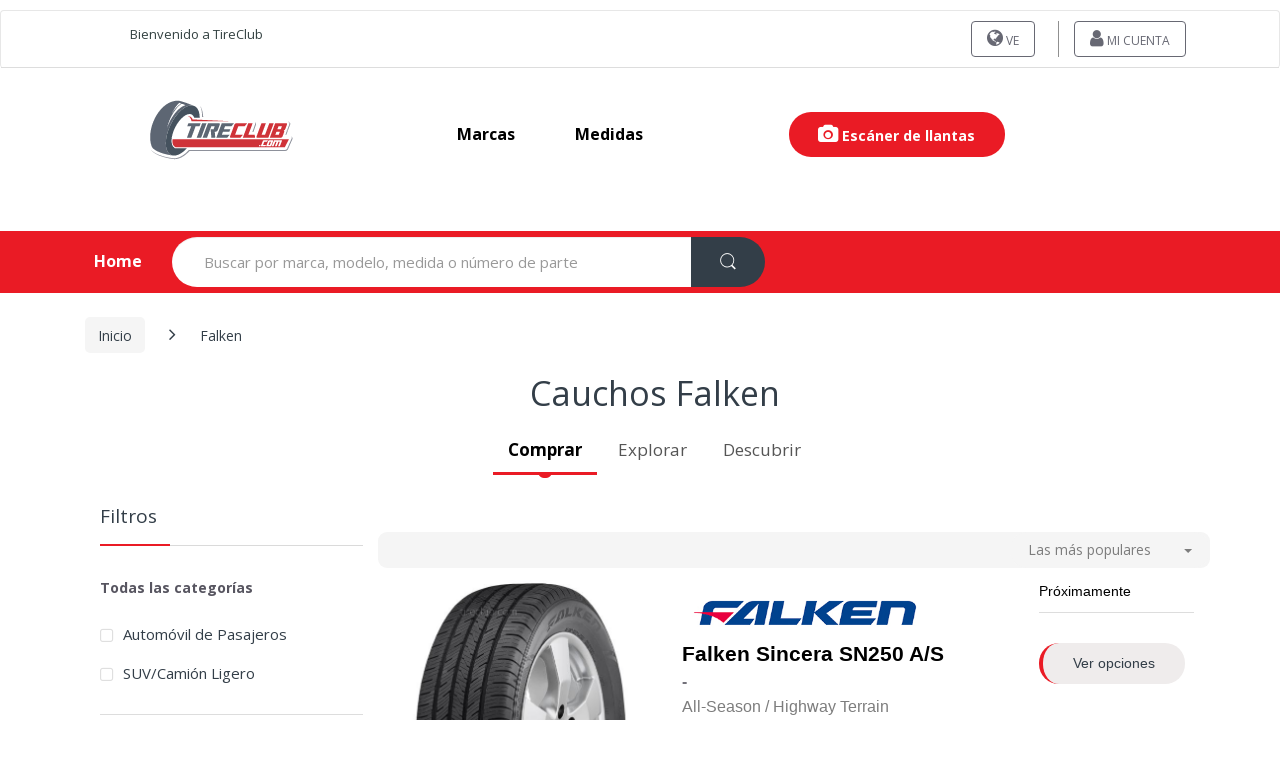

--- FILE ---
content_type: text/html; charset=UTF-8
request_url: https://www.cauchos.com.ve/cauchos-falken/
body_size: 18908
content:
<html xmlns="http://www.w3.org/1999/xhtml" 
    xml:lang="es-VE"
    lang="es-VE" >
      <head>
        
                  <!-- Core -->
        <meta charset="utf-8">
        <meta name="viewport" content="width=device-width, initial-scale=1">
        <meta name="description" content="Compra Falken en tienda o en línea en cauchos.com.ve | Múltiples opciones de pago ✓ Envío/Instalación gratis ✓ Ofertas ✓ Todos los distribuidores ✓" />
        <title>Falken | TIRECLUB Venezuela</title>
      
                <!-- conexiones previas  -->
        <link rel="dns-prefetch" href="https://scontent2.llantas.mx">
        <link rel="dns-prefetch" href="https://www.google-analytics.com">
        <link rel="dns-prefetch" href="www.clarity.ms">
        <link rel="preconnect" href="https://scontent2.llantas.mx" crossorigin>
        <link rel="preconnect" href="https://www.facebook.com" crossorigin>
        <link rel="preconnect" href="https://connect.facebook.net" crossorigin>
        <link rel="preconnect" href="https://fonts.googleapis.com">
        <link rel="preconnect" href="https://fonts.gstatic.com" crossorigin>
        <!-- carga de banner principal -->
        <link rel="preload" as="image" href="https://scontent2.llantas.mx/images/banners/1.webp" type="image/webp" fetchpriority="high" />
        <link rel="preload" as="image" href="https://scontent2.llantas.mx/images/logos/cauchos.com.ve.svg" alt="Venezuela" type="image/webp" fetchpriority="high" />
        <link rel="preload" as="image" href="https://scontent2.llantas.mx/images/logos/tireclub.svg" alt="Venezuela" type="image/webp" fetchpriority="high" />
     
          <!-- Canonical (consistencia total) -->
<link rel="canonical" href="https://www.cauchos.com.ve/cauchos-falken/" />

<link rel="alternate" href="https://www.tireclub.com/falken-tires/" hreflang="x-default" />
    <link rel="first" href="https://www.cauchos.com.ve/cauchos-falken/">
        <link rel="next" href="https://www.cauchos.com.ve/cauchos-falken/?page=2">
     
     
<!-- Hreflang (solo 1 MX) -->
                            <link rel="alternate" href="https://www.cubiertas.com/cubiertas-falken/" hreflang="es-AR">
                                                        <link rel="alternate" href="https://www.tires.bz/falken-tires/" hreflang="en-BZ">
                                                        <link rel="alternate" href="https://www.llantas.bo/llantas-falken/" hreflang="es-BO">
                                                        <link rel="alternate" href="https://www.pneus.com/pneus-falken/" hreflang="pt-BR">
                                                        <link rel="alternate" href="https://www.neumaticos.net/neumaticos-falken/" hreflang="es-CL">
                                                        <link rel="alternate" href="https://www.llantas.com.co/llantas-falken/" hreflang="es-CO">
                                                        <link rel="alternate" href="https://www.llantas.cr/llantas-falken/" hreflang="es-CR">
                                                        <link rel="alternate" href="https://www.llantas.com.ec/llantas-falken/" hreflang="es-EC">
                                                        <link rel="alternate" href="https://www.llantas.com.sv/llantas-falken/" hreflang="es-SV">
                                                        <link rel="alternate" href="https://www.llantas.gt/llantas-falken/" hreflang="es-GT">
                                                        <link rel="alternate" href="https://www.llantas.hn/llantas-falken/" hreflang="es-HN">
                                                        <link rel="alternate" href="https://www.llantas.mx/llantas-falken/" hreflang="es-MX">
                                                        <link rel="alternate" href="https://www.llantas.com.ni/llantas-falken/" hreflang="es-NI">
                                                        <link rel="alternate" href="https://www.llantas.com.pa/llantas-falken/" hreflang="es-PA">
                                                        <link rel="alternate" href="https://www.cubiertas.com/py/cubiertas-falken/" hreflang="es-PY">
                                                        <link rel="alternate" href="https://www.llanta.pe/llantas-falken/" hreflang="es-PE">
                                                        <link rel="alternate" href="https://www.gomas.com.do/gomas-falken/" hreflang="es-DO">
                                                        <link rel="alternate" href="https://www.tyres.co.tt/falken-tyres/" hreflang="en-TT">
                                                        <link rel="alternate" href="https://www.cubiertas.com/uy/cubiertas-falken/" hreflang="es-UY">
                                                        <link rel="alternate" href="https://www.cauchos.com.ve/cauchos-falken/" hreflang="es-VE">
                                    <!-- Open Graph (consistente con canonical) -->
        <meta property="og:title" content="Falken | TIRECLUB Venezuela" />
<meta property="og:description" content="Compra Falken en tienda o en línea en cauchos.com.ve | Múltiples opciones de pago ✓ Envío/Instalación gratis ✓ Ofertas ✓ Todos los distribuidores ✓" />
<meta property="og:image" content="https://www.cauchos.com.ve/images/fbbanner.jpg" />
<meta property="og:type" content="website" />
<meta property="og:url" content="https://www.cauchos.com.ve/cauchos-falken/" />
<meta property="fb:app_id" content="1700912779959933" />
 
        <!-- Icons -->
        <link rel="shortcut icon" href="/favicon.ico">
        <link rel="icon" type="image/png" href="/favicon_16.png" sizes="16x16">
        <link rel="icon" type="image/png" href="/favicon_32.png" sizes="32x32">

         <!-- (Opcional) Si usas Bootstrap v3: casi seguro NO quieres cargarlo bloqueante -->
        <link rel="preload" href="/dev_tc/plugins/bootstrap-switch/css/bootstrap-switch.min.css" as="style" onload="this.onload=null;this.rel='stylesheet'">
        <noscript>
            <link rel="stylesheet" href="/dev_tc/plugins/bootstrap-switch/css/bootstrap-switch.min.css">
        </noscript>
            <link rel="preload" href="/dev_tc/plugins/bootstrapv3/bootstrap.min.css" as="style" onload="this.onload=null;this.rel='stylesheet'">
        <noscript>
            <link rel="stylesheet" href="/dev_tc/plugins/bootstrapv3/bootstrap.min.css">
        </noscript>
         <!-- CSS: resto NO bloqueante (deferred) -->
       <link rel="preload" href="/dev_tc/css/mainfront.min.css" as="style" onload="this.onload=null;this.rel='stylesheet'">
        <noscript>
            <link rel="stylesheet" href="/dev_tc/css/mainfront.min.css">
        </noscript>
        <link rel="stylesheet" type="text/css" href="/dev_tc/css/result-finder-list.min.css"  />
       <!-- Performance: Fonts -->
        <link  type="text/css" href="/dev_tc/css/font-awesome.min.css"  id="first_file_css"/>
        <link rel="preload" as="style" href="/dev_tc/css/font-electro.min.css" onload="this.onload=null;this.rel='stylesheet'" >
            <noscript>
                <link  href="/dev_tc/css/font-electro.min.css" >
            </noscript>
        <link rel="stylesheet" href="https://fonts.googleapis.com/css?family=Open+Sans:400,300,600,700,700italic,800,800italic,600italic,400italic,300italic'"  onload="this.onload=null;this.rel='stylesheet'">
            <noscript>
                <link rel="stylesheet" href="https://fonts.googleapis.com/css?family=Open+Sans:400,300,600,700,700italic,800,800italic,600italic,400italic,300italic'">
            </noscript>
         <!-- CSS: resto NO bloqueante (deferred) -->
        <link rel="stylesheet" type="text/css" href="/dev_tc/css/filters.min.css">
<link rel="stylesheet" type="text/css" href="/dev_tc/css/directory.min.css">
        <link rel="stylesheet" type="text/css" href="/dev_tc/css/ext-electro.min.css"  />
        <link rel="stylesheet" type="text/css" href="/din_css/test.css"  />
        <!-- Fancybox casi nunca es crítico arriba del fold -->
        <link rel="preload" href="/dev_tc/plugins/fancybox/jquery.fancybox.css" as="style" onload="this.onload=null;this.rel='stylesheet'">
            <noscript>
                <link rel="stylesheet" href="/dev_tc/plugins/fancybox/jquery.fancybox.css">
            </noscript>
        

      </head>
        <style>
            .bootstrap-switch {
                max-height: 34px;
            }
            .floating-buttons {
                position: fixed;
                bottom: 20px;
                right: 20px;
                display: flex;
                flex-direction: column;
                gap: 10px;
                z-index: 1000;
            }

            .floating-buttons a {
                display: block;
                width: 50px;
                height: 50px;
            }

            .floating-buttons img {
                width: 100%;
                height: 100%;
                border-radius: 50%;
                box-shadow: 0 4px 6px rgba(0, 0, 0, 0.1);
                transition: transform 0.2s ease-in-out;
            }

            .floating-buttons img:hover {
                transform: scale(1.1);
            }
            .overlay {
            position: fixed;  /* No afecta el flujo del documento */
            top: 0;
            left: 0;
            width: 100%;
            height: 100%;
        
            display: flex;
            justify-content: center;
            align-items: center;
            z-index: 9999; /* por encima de todo */
            }

        </style>
    <body  
        class="page home page-template-default"
        data-publicUri="/dev_tc"
        data-scontent="https://scontent2.llantas.mx"
        data-gapi="AIzaSyDBl2ItiMhd5K3ifjh5NqZOtC2ij7DfDXE"
        data-actionname="listbymark"
        data-baseuri="/"
        data-keyword="cauchos"
        data-keyword_position="1"
        data-isMicrosite="NO"
        data-isoCode="US" >
        <script type="text/javascript">
            (function(c,l,a,r,i,t,y){
                c[a]=c[a]||function(){(c[a].q=c[a].q||[]).push(arguments)};
                t=l.createElement(r);t.async=1;t.src="https://www.clarity.ms/tag/"+i;
                y=l.getElementsByTagName(r)[0];y.parentNode.insertBefore(t,y);
            })(window, document, "clarity", "script", "nj76bfxvdl");
        </script>
        <div id="gif-load" class="loader" ></div>
        <div id="header-top" class="listbycategorygroup">
            <header id="masthead" class="site-header header-v2 _srp">
   
   <nav class="navbar navbar-default navbar-expand-md navbar-light" style="margin-top: 0px">
      <div class="wrapper-header-line">
         <div class="container">
             <div class="row clearfix redbuttonsMargin" style="margin: 0px;">
               <div class="logodiv" style="float: left">
                                     <a class="_bblink" title="Bienvenido a TireClub" 
                       rel="nofollow" href="javascript:;">
                        Bienvenido a TireClub                    </a>
                                 </div>
                <div class="redbuttonsDesk" style="float:right">
                    <ul id="redbuttonsDesk"
                        class="redbuttonsCenter nav navbar-nav _nodipdd redbuttons320" 
                        style="display: inline;">

                                     <li class="menu-item colored" id="switchcountry">
            <a title="Country" rel="nofollow" href="javascript:;"
                class="btn switchcontrymodal_btn">
                <i class="fa fa-globe"></i> VE            </a>
        </li>
    <li class="menu-item colored">
    <a title="" class="btn" rel="nofollow" class="btn" id="gotomyaccount" href="/login">
        <i class="fa fa-user"></i> Mi Cuenta            </a>
</li>                    </ul>
                    <div style="clear:both"></div>
                </div>
                <div style="clear:both"></div>
            </div>
         </div>
      </div>
   </nav>
   <nav class="navbar navbar-expand-lg navbar-light bg-light nav-logo-header">
      <div class="logo-header navbar-brand">
                   <a href="/" rel="nofollow" class="fadein">
                             <img class="bandera-seleccionada totationlogos bottom" id="_f2"  src="https://scontent2.llantas.mx/images/logos/cauchos.com.ve.svg" alt="Venezuela">
                           <img class="bandera-seleccionada totationlogos top" id="_f1" src="https://scontent2.llantas.mx/images/logos/tireclub.svg" alt="Venezuela" >
           </a>
              </div>
      <div class="primary-nav animate-dropdown">
         <div class="navbar-toggleable-xs centernavs" id="default-header" style="text-transform: capitalize;" >
            <nav>
               <ul id="menu-main-menu" class="nav nav-inline yamm">
                  <li class="menu-item"><a title="marcas" href="/por-marca">marcas</a></li>
                  <li class="menu-item"><a title="medidas" href="/por-tamano">medidas</a></li>
                <!-- ccondicion para mostrar las sucursales 🏪 -->
                                    <!--<li class="menu-item"><a title="servicios" href="/servicios">servicios</a></li>
                  <li class="menu-item"><a title="Sobre Nosotros" href="/about-us">Sobre Nosotros</a></li>-->
                                    <li class="menu-item item_tire_scanner">
                     <button class="tire_scanner"  onclick="startModalScanner()"><i class="fa fa-camera"></i> Escáner de llantas</button>
                  </li>
                                 </ul>
            </nav>
         </div>
      </div>
               <div class="mobil_item_tire_scanner">
            <button class="tire_scanner"  onclick="startModalScanner()"><i class="fa fa-camera"></i> Escáner de llantas</button>
         </div>
         </nav>
</header>

<style>
   

.item_tire_scanner {
  margin-left: auto !important;
}

.tire_scanner {
  color: #fff !important;
  font-weight: bold !important;
  background-color: #ea1b25!important;
  border-radius: 25px !important;
  padding: .9em 2.134em;
  border: 0px;
}
.error_scanner .fas,
.icon_mark_specification .fas,
.icon_specifications .fas, 
.icon_measurement .fas {
   line-height: 1 !important;
}
.buttom_scanner_tire {
  color: #fff !important;
  font-weight: bold;
  background-color: #ff5252!important;
  border-radius: 5px;
  padding: .9em 2.134em;
  border: 0px;
  margin: 0 10px;
}
.buttom_scanner_tire:active {
   color: #fff !important;
}

.result_specifications2:hover,
.result_specifications:hover,
.result_mark_specification:hover,
.result_measurement:hover,
.tire_scanner:hover {
   opacity: .90;
}
.buttom_scanner_tire:hover{
   opacity: .90;
}
.mobil_item_tire_scanner {
  display: none !important;
}
.item_tire_scanner {
  display: block !important;
}

#modaltirescanner .modal-header{
  padding: 5px 15px;
  border-bottom: 0px;
  align-content: center;
  display: flex;
}
#modaltirescanner .title {
  margin-top: 0px;
}
#modaltirescanner .close{
  font-size: 29px !important;
  color: #999 !important;
  text-indent: 1px !important;
  opacity: 1;
  margin-left: auto;
}
#modaltirescanner .close:hover{
   background-color: transparent !important;
}

#modaltirescanner .modal-body {
  padding-top: 0px;
}
#modaltirescanner  .modal-title{
    display: flex;
    align-content: center;
    align-items: center;
}
.image_tire {
  width: 50%;
  margin-left: auto;
  margin-right: auto;
}

.image_instruction_tires {
  width: 60%;
  margin-left: auto;
  margin-right: auto;
}
.box-right {
  border-right: 4px dashed #dcdcdc;
}

.mt-1 {
  margin-top: 1rem;
}

.loading {
  position: absolute;
  background: #fff;
  opacity: 0.9;
  z-index: 99999;
  height: 100%;
  width: 97%;
  align-content: center;
}

.spinner {
  border: 8px solid #f3f3f3;
  border-top: 8px solid #3498db;
  border-radius: 50%;
  width: 50px;
  height: 50px;
  opacity: 1;
  animation: spin 1s linear infinite;
  margin-left: auto;
  margin-right: auto;
}

/* Animación de rotación */
@keyframes spin {
  0% { transform: rotate(0deg); }
  100% { transform: rotate(360deg); }
}

.icon_measurement_rear,
.icon_measurement{
  color: #81c784;
  font-size: 80px;
  line-height: 80px;
  margin: 0px auto 15px;
  height: 74px;
}

.result_measurement_rear,
.result_measurement{
  background-color: #81c784 !important;
  color: #fff !important;
  font-weight: bold;
  padding: 11px 16px 11px;
  border-radius: 50px;
}

.icon_specifications_rear,
.icon_specifications{
  color: #00796b;
  font-size: 80px;
  line-height: 80px;
  margin: 0px auto 15px;
  height: 74px;
}

.result_specifications2_rear,
.result_specifications_rear,
.result_specifications2,
.result_specifications {
  background-color: #00796b !important;
  color: #fff !important;
  font-weight: bold;
  padding: 11px 16px 11px;
  border-radius: 50px;
}

.icon_mark_specification_rear,
.icon_mark_specification {
  color: #4caf50;
  font-size: 80px;
  line-height: 80px;
  margin: 0px auto 15px;
  height: 74px;
}

.result_mark_specification_rear,
.result_mark_specification{
  background-color: #4caf50 !important;
  color: #fff !important;
  font-weight: bold;
  padding: 11px 16px 11px;
  border-radius: 50px;
}

.margi-custom-butom_rear,
.margi-custom-butom{
  height: 44px;
  justify-content: center;
  display: flex;
  margin-bottom: 20px;
}

.margi-custom-butom_rear a,
.margi-custom-butom a{
  justify-content: center;
}

#modaltirescanner  .title_measurement_rear, 
#modaltirescanner  .title_specifications_rear, 
#modaltirescanner  .title_mark_specification_rear, 
#modaltirescanner  .title_measurement, 
#modaltirescanner  .title_specifications, 
#modaltirescanner  .title_mark_specification, 
#modaltirescanner .subtitle {
  font-weight: bold;
}

.title_result_value_rear,
.title_result_value {
  font-weight: bold;
  text-decoration: underline;
}

.error_scanner .subtitle {
  font-weight: bold;
}

.error_scanner .icon  {
  color: #ff5252;
  font-size: 80px;
  line-height: 80px;
  margin: 0px auto 15px;
  height: 74px;
}
.error_scanner .title {
  color: #333;
} 

.error_scanner .description {
  color: #666;
}
@media (max-width: 559px) {
  .loading {
    height: calc(100vh - 46px) !important;
  }
  .redbuttonsDesk {
    float: none !important;
    margin-right: 0;
    margin-top: 5px;
    align-self: auto;
    display: flex;
  }
  .redbuttonsCenter{
    margin: auto !important;
  }
  body.modal-open {
    overflow: hidden !important;
  }
  .modal-open #modaltirescanner{
    overflow-y: auto !important;
    overflow-x: hidden !important;
}
  .header-logo, .primary-nav{
    margin-bottom: 0px;
  }
  .logo-header{
    width: 160px;
  }
  .site-header {
    padding: 0;
  }
  .logo-header>a>img {
    max-width: 120px;
  }
  .redbuttonsMargin {
    display: grid !important;
    text-align: center !important;
  }
  .logodiv a {
    font-size: 12px !important;
    margin: auto !important;
    margin-bottom: 5px;
  }

  #menu-main-menu .menu-item{
    margin: 0 !important;
  }
   .image_instruction_tires {
    width: 100%;
   }
   #modaltirescanner .modal-content {
      border-radius: 0 !important;
      border: 0px !important;
      padding-top: 0px;
      padding-bottom: 50px;
      height: 100vh;
   }
   .start_scanner{
      align-content: center;
      padding-bottom: 20px;
   }
   .result_scanner{
    padding-bottom: 20px;
   }
  .box-right {
    border-right: none;
  }

  .image_tire {
    width: 40%;
    margin-left: auto;
    margin-right: auto;
  }

  #modaltirescanner .modal-dialog {
    max-width: 100%;
    width: 100%;
    height: 100%;
    top: 0;
    left: 0; 
    position: fixed; 
    padding: 0;
    margin: 0px !important;
  }
  .mobil_item_tire_scanner {
    display: block !important;
    text-align: center;
    margin-right: 5px;
  }
  .item_tire_scanner {
    display: none !important;
  }
  #modaltirescanner .modal-body {
    height: 95vh !important;
    overflow-y: scroll;
    padding-bottom: 150px;
  }

  #modaltirescanner .close{
    font-size: 36px !important;
    color: #999 !important;
    opacity: 1;
    margin-left: auto !important;
  }
  #modaltirescanner .modal-body {
    /*align-content: center;*/
   /* height: calc(100vh - 150px) !important;*/
  }
.start_scanner,
.error_scanner {
    height: calc(100vh - 150px) !important;
    align-content: center;
  }
  #modaltirescanner {
    border: 0px !important;
  }
.icon_mark_specification ,
.icon_specifications, 
.icon_measurement{
    font-size: 60px !important;
    height: 60px !important;
    line-height: 60px !important;
  }
  .result_mark_specification,
  .result_specifications,
  .result_measurement{
    display: block !important;
    width: 100%;
  }

}

</style>
<nav class="navbar navbar-primary navbar-full _header-list">
    <div class="container">
        <ul class="nav navbar-nav departments-menu animate-dropdown hidden-xs-down ">
                             <li class="nav-item dropdown ">
                    <a class="nav-link home-link" data-toggle="" href="/" >Home</a>
                </li>      
                    </ul>
        <form class="navbar-search" id="fainder2" 
            data-searchpaseh="Buscar por marca, modelo, medida o número de parte"
            data-searchacts="Categorías"
            method="get" action="/" style="margin-bottom:0 !important;">
            <label class="sr-only screen-reader-text" for="_search">Search for:</label>
            <div class="input-group" style="display: flex; width: 100%; box-sizing: border-box;">
                <input type="text" id="_search" name="search" class="form-control search-field" readonly="" dir="ltr" value=""
                    placeholder="Buscar por marca, modelo, medida o número de parte" 
                    style="border-radius: 50px 0 0 50px; flex: 1; box-sizing: border-box;" />
                    <input type="hidden" id="search-param" name="post_type" value="product" />
                    <button type="button" aria-hidden="true" rel="button" name="696c3256edc3a" class="btn btn-secondary" 
                            style="border-radius: 0 50px 50px 0; box-sizing: border-box;">
                        <i class="ec ec-search"></i>
                    </button>
            </div>
        </form>
        
                <ul class="navbar-wishlist nav navbar-nav pull-right flip contact-invisble hidden-xs-down">
                            <li >
                    <a id="cartBtn" href="/index/newcart" class="h3" style="display:none;    background: transparent;color: rgb(255, 255, 255);margin: 5px;padding: 0px;position: relative;font-size: 22px;top: 8px;text-decoration: none;border: none !important;" title="Cart">
                        <i class="ec ec-shopping-bag" style="text-decoration:none"></i>
                        <span style="position: absolute;font-size: 12px;left: 14px;top: 14px;border-radius: 50%;color: #333e48;background: #fed700;height: 20px;width: 20px;padding: 2px 0;text-align: center;font-weight: bold;"></span>
                    </a>
                </li>
                    </ul>
        <ul class="navbar-compare nav navbar-nav pull-right flip hidden-xs-down">
        </ul>
    </div>
</nav>        </div>
        <div id="body">
            <div class="container">
                <div id="content" class="site-content" tabindex="-1" style="margin-bottom: 0px; ">
    <div class="container">
        <nav class="woocommerce-breadcrumb" aria-label="Breadcrumb">
            <a href="/">Inicio</a>
            <span class="delimiter"><i class="fa fa-angle-right"></i></span>
            <span class="current" aria-current="page">Falken</span>
        </nav>

        <button id="btn-clear-filters" type="button" class="btn-clear">
            <span id="clearfiltre">Limpiar filtros</span>
        </button>
        <div class="col-sm-12 col-md-12" style="text-align:center;">
            <h1 class="page-title list-title" style="font-size:34px;">
                Cauchos Falken            </h1>
        </div>
        <div class="col-sm-12 col-md-12">
            <!-- Nav tabs --> 
                        <ul class="nav nav-tabs" role="tablist" style="font-size:17px;">
                <li role="presentation" class="active"><a href="#buy" aria-controls="buy" role="tab" data-toggle="tab">Comprar</a></li>
                <li role="presentation"><a href="#explore" aria-controls="explore" role="tab" data-toggle="tab">Explorar</a></li>
                <li role="presentation"><a href="#discover" aria-controls="discover" role="tab" data-toggle="tab">Descubrir</a></li>
            </ul>
                        <!-- Tab panes -->
            <div class="tab-content">
                <div role="tabpanel" class="tab-pane active" id="buy">
                    <div id="primary" class="content-area">
                        <main id="main" class="site-main">
                            <header class="page-header container-title">
                                <div class="row col-md-12 align-title">
                                    <div class="col-sm-12 col-md-8">
                                        &nbsp;
                                    </div>
                                    <input type="hidden" id="brand" name="brand" value="50">
                                    <input type="hidden" id="page" name="page" value="1">
                                </div>
                            </header>
                            <div class="bg-gray-1 flex-center-between borders-radius-9 py-1">
                                <div class="d-xl-none">
                                    <a style="padding: 1.036em 2.134em29.876px !important; background-color: #f5f5f5 !important;" id="filt"
                                            class="btn btn-sm py-1 navbar-toggler hidden-md-up muestrasidevar pull-right flip filtrosMobile font-weight-normal target-of-invoker-has-unfolds" type="button"
                                            data-unfold-event="click"
                                            data-unfold-target="#sidebar"
                                            data-unfold-type="css-animation"
                                            data-unfold-animation-in="fadeInLeft"
                                            data-unfold-animation-out="fadeOutLeft"
                                            onclick="javascript:toggleSide();">
                                            <i class="fa fa-sliders"></i> <span class="ml-1">
                                                Filtros                                            </span>
                                        </a>
                                </div>
                                <div class="d-flex">
                                    <div class="dropdown">
                                        <div class="btn-group custom-group-filter">
                                            <button id="dropdownButton" style="color: #7d7d7d;" class="btn btn-sm dropdown-toggle custom-dropdown" type="button" data-toggle="dropdown" aria-haspopup="true" aria-expanded="false">
                                                
                                            </button>
                                            <div class="dropdown-menu" aria-labelledby="dropdownMenuButton">
                                                <a data-value="1" class="dropdown-item" style="cursor: pointer !important;">Las más populares</a>
                                                <a data-value="2" class="dropdown-item" style="cursor: pointer !important;">Menor a mayor precio</a>
                                                <a data-value="3" class="dropdown-item" style="cursor: pointer !important;">Mayor a menor precio</a>
                                            </div>
                                        </div>
                                        <select onchange="filterBy(this.value)" style="display: none;" class="form-control custom-dropdown-filter" name="sort" id="sort">
                                            <option value="1">Las más populares</option>
                                            <option value="2">Menor a mayor precio</option>
                                            <option value="3">Mayor a menor precio</option>
                                        </select>
                                    </div>
                                </div>
                            </div>
                                                            <styles>
    
</styles>
<div class="tab-content results" id="ajaxresultcontainer">
    <div role="tabpanel" class="tab-pane active" id="list-view" aria-expanded="true">
        <ul class="products columns-3" id="result-ajax-products">
            <li class="itemonlist product list-view" style="padding-top: 0px;" data-modelid="5567" 
data-images="[]">
    <div class="media" >
        <div class="media-left">
                            <a class="fancybox" rel="nofollow" 
                        href="https://scontent2.llantas.mx/images/models/Sincera_SN250_AS_5c143c740b125.jpg">
                        <img class="wp-post-image lazyload" 
                            data-src="https://scontent2.llantas.mx/images/508X636/models/Sincera_SN250_AS_5c143c740b125.jpg" 
                            alt="cauchos Falken Sincera SN250 A/S" title="neumáticos Falken Sincera SN250 A/S" />
                    </a>
                 
            <!-- <a class="fancybox" rel="nofollow" 
                href="https://scontent2.llantas.mx/images/models/Sincera_SN250_AS_5c143c740b125.jpg">
                <img class="wp-post-image lazyload" 
                    data-src="https://scontent2.llantas.mx/images/508X636/models/Sincera_SN250_AS_5c143c740b125.jpg" 
                    alt="cauchos Falken Sincera SN250 A/S" title="neumáticos Falken Sincera SN250 A/S" />
            </a> -->
        </div>
        <div class="media-body media-middle">
            <div class="row">
                <div class="col-xs-12" style="padding-right: 10px;">
                      <!-- agregar follow -->
                                                    <a href="/cauchos-falken/" >
                                <img width="250" class="lazyload"
                                data-src="https://scontent2.llantas.mx/images/marks/Falken_5cab847215cbc.jpg" 
                                alt="cauchos Falken" title="neumáticos Falken"  />
                            </a> 
                                              <!-- agregar follow -->
                    <div class="hmarcas">
                      <!-- agregar follow -->
                                                  <a href="/cauchos-falken/sincera-sn250-a-s/"                         style="color:#000">Falken Sincera SN250 A/S</a><br/>
                      <!-- agregar follow -->
                                                <span style="color:#73717a;font-size:75%;font-weight:700">-</span><br>
                                                    <small style="color:#7d7d7d;line-height:1.5em;font-size:75%;" ><span class="season all-season">All-Season</span> / <span class="terrain_purpose">Highway Terrain</span></small>
                                
                    </div>
                    <div class="product-short-description row">
                        <h4 class="extraattrs col-lg-12" style="margin-bottom: 0px;">
                            <!--<span class="terrain_purpose">Highway Terrain</span>                                                                                     <span class="atv_terrain_purpose">All-Season</span> -->
                        </h4>
                        <div class="col-lg-12">
                                                            <b>Ancho de sección (mm):</b>
                            175 -235 <br/>                                                    </div>
                                                                                                                            <div class="col-lg-12">
                                <b>Código de velocidad: </b>
                                T,H,V                            </div>
                                                <div class="col-lg-12 extraicons">
                                                                                                <div class="xicons tooltiper" 
                                    data-container="body" 
                                    data-toggle="tooltip"  
                                    data-placement="top" 
                                    title="Automóvil de Turismo" ><img src="https://scontent2.llantas.mx/images/icons/by_vehicle/touring_car.png" alt="type"> </div>
                                                                                                                    <div class="xicons tooltiper season" 
                                 data-container="body" 
                                 data-toggle="tooltip"  
                                 data-placement="top" 
                                 title="Toda Temporada" ><img src="https://scontent2.llantas.mx/images/icons/by_season/all-season.png" alt="reason"> </div>
                                                                                    <div class="xicons tooltiper terrain_purpose" 
                                 data-container="body" 
                                 data-toggle="tooltip"  
                                 data-placement="top" 
                                 title="Ciudad / Autopista"><img src="https://scontent2.llantas.mx/images/icons/by_road_application/highway-terrain.png" alt="terrain_purpose"> </div> 
                                                                                                                                            <div class="xicons tooltiper ms" 
                                 data-container="body" 
                                 data-toggle="tooltip"  
                                 data-placement="top" title="Barro y Nieve"><img src="https://scontent2.llantas.mx/images/icons/ms/ms.png" alt="ms"> </div> 
                                                          
                                                                                       
                            <!---->
                                                           
                                                                                </div>
                    </div>
                </div>
                <div class="col-xs-12 stockdetails">
                    <div class="availability in-stock ">
                        Disponibilidad:
                        <span></span>
                    </div>
                    <a >
                    <span class="price">
                        <span class="electro-price "></span>
                    </span>
                        </a>
                    <div class="action-buttons">
                                                    <a href="/cauchos-falken/sincera-sn250-a-s/" 
                                 
                                    class="btn btn-circle red-stripe btn-table" 
                                        style="background:#efecec; color: inherit; padding: 0.7em 2.134em; cursor: pointer;">
                                Ver opciones                            </a>
                                        </div>
            </div>
        </div>
    </div>
</li>
<li class="itemonlist product list-view" style="padding-top: 0px;" data-modelid="7229" 
data-images="[]">
    <div class="media" >
        <div class="media-left">
                            <a class="fancybox" rel="nofollow" 
                        href="https://scontent2.llantas.mx/images/models/Ziex_ZE960_AS_66901fa744215.jpg">
                        <img class="wp-post-image lazyload" 
                            data-src="https://scontent2.llantas.mx/images/508X636/models/Ziex_ZE960_AS_66901fa744215.jpg" 
                            alt="cauchos Falken Ziex ZE960 A/S" title="neumáticos Falken Ziex ZE960 A/S" />
                    </a>
                 
            <!-- <a class="fancybox" rel="nofollow" 
                href="https://scontent2.llantas.mx/images/models/Ziex_ZE960_AS_66901fa744215.jpg">
                <img class="wp-post-image lazyload" 
                    data-src="https://scontent2.llantas.mx/images/508X636/models/Ziex_ZE960_AS_66901fa744215.jpg" 
                    alt="cauchos Falken Ziex ZE960 A/S" title="neumáticos Falken Ziex ZE960 A/S" />
            </a> -->
        </div>
        <div class="media-body media-middle">
            <div class="row">
                <div class="col-xs-12" style="padding-right: 10px;">
                      <!-- agregar follow -->
                                                    <a href="/cauchos-falken/" >
                                <img width="250" class="lazyload"
                                data-src="https://scontent2.llantas.mx/images/marks/Falken_5cab847215cbc.jpg" 
                                alt="cauchos Falken" title="neumáticos Falken"  />
                            </a> 
                                              <!-- agregar follow -->
                    <div class="hmarcas">
                      <!-- agregar follow -->
                                                  <a href="/cauchos-falken/ziex-ze960-a-s/"                         style="color:#000">Falken Ziex ZE960 A/S</a><br/>
                      <!-- agregar follow -->
                                                <span style="color:#73717a;font-size:75%;font-weight:700">Automóvil de Pasajeros</span><br>
                                                    <small style="color:#7d7d7d;line-height:1.5em;font-size:75%;" ><span class="season all-season">All-Season</span> / <span class="terrain_purpose">Highway Terrain</span></small>
                                
                    </div>
                    <div class="product-short-description row">
                        <h4 class="extraattrs col-lg-12" style="margin-bottom: 0px;">
                            <!--<span class="terrain_purpose">Highway Terrain</span>                                                                                     <span class="atv_terrain_purpose">All-Season</span> -->
                        </h4>
                        <div class="col-lg-12">
                                                            <b>Ancho de sección (mm):</b>
                            195 -255 <br/>                                                    </div>
                                                                                                                            <div class="col-lg-12">
                                <b>Código de velocidad: </b>
                                H,V,W                            </div>
                                                <div class="col-lg-12 extraicons">
                                                                                                <div class="xicons tooltiper" 
                                    data-container="body" 
                                    data-toggle="tooltip"  
                                    data-placement="top" 
                                    title="Automóvil de Turismo" ><img src="https://scontent2.llantas.mx/images/icons/by_vehicle/touring_car.png" alt="type"> </div>
                                                                                                                    <div class="xicons tooltiper season" 
                                 data-container="body" 
                                 data-toggle="tooltip"  
                                 data-placement="top" 
                                 title="Toda Temporada" ><img src="https://scontent2.llantas.mx/images/icons/by_season/all-season.png" alt="reason"> </div>
                                                                                    <div class="xicons tooltiper terrain_purpose" 
                                 data-container="body" 
                                 data-toggle="tooltip"  
                                 data-placement="top" 
                                 title="Ciudad / Autopista"><img src="https://scontent2.llantas.mx/images/icons/by_road_application/highway-terrain.png" alt="terrain_purpose"> </div> 
                                                                                                                                            <div class="xicons tooltiper ms" 
                                 data-container="body" 
                                 data-toggle="tooltip"  
                                 data-placement="top" title="Barro y Nieve"><img src="https://scontent2.llantas.mx/images/icons/ms/ms.png" alt="ms"> </div> 
                                                          
                                                                                       
                            <!---->
                                                           
                                                                                </div>
                    </div>
                </div>
                <div class="col-xs-12 stockdetails">
                    <div class="availability in-stock ">
                        Disponibilidad:
                        <span></span>
                    </div>
                    <a >
                    <span class="price">
                        <span class="electro-price "></span>
                    </span>
                        </a>
                    <div class="action-buttons">
                                                    <a href="/cauchos-falken/ziex-ze960-a-s/" 
                                 
                                    class="btn btn-circle red-stripe btn-table" 
                                        style="background:#efecec; color: inherit; padding: 0.7em 2.134em; cursor: pointer;">
                                Ver opciones                            </a>
                                        </div>
            </div>
        </div>
    </div>
</li>
<li class="itemonlist product list-view" style="padding-top: 0px;" data-modelid="5558" 
data-images="[]">
    <div class="media" >
        <div class="media-left">
                            <a class="fancybox" rel="nofollow" 
                        href="https://scontent2.llantas.mx/images/models/Ziex_ZE950_AS_5c142b412cb02.jpg">
                        <img class="wp-post-image lazyload" 
                            data-src="https://scontent2.llantas.mx/images/508X636/models/Ziex_ZE950_AS_5c142b412cb02.jpg" 
                            alt="cauchos Falken Ziex ZE950 A/S" title="neumáticos Falken Ziex ZE950 A/S" />
                    </a>
                 
            <!-- <a class="fancybox" rel="nofollow" 
                href="https://scontent2.llantas.mx/images/models/Ziex_ZE950_AS_5c142b412cb02.jpg">
                <img class="wp-post-image lazyload" 
                    data-src="https://scontent2.llantas.mx/images/508X636/models/Ziex_ZE950_AS_5c142b412cb02.jpg" 
                    alt="cauchos Falken Ziex ZE950 A/S" title="neumáticos Falken Ziex ZE950 A/S" />
            </a> -->
        </div>
        <div class="media-body media-middle">
            <div class="row">
                <div class="col-xs-12" style="padding-right: 10px;">
                      <!-- agregar follow -->
                                                    <a href="/cauchos-falken/" >
                                <img width="250" class="lazyload"
                                data-src="https://scontent2.llantas.mx/images/marks/Falken_5cab847215cbc.jpg" 
                                alt="cauchos Falken" title="neumáticos Falken"  />
                            </a> 
                                              <!-- agregar follow -->
                    <div class="hmarcas">
                      <!-- agregar follow -->
                                                  <a href="/cauchos-falken/ziex-ze950-a-s/"                         style="color:#000">Falken Ziex ZE950 A/S</a><br/>
                      <!-- agregar follow -->
                                                <span style="color:#73717a;font-size:75%;font-weight:700">-</span><br>
                                                    <small style="color:#7d7d7d;line-height:1.5em;font-size:75%;" ><span class="season all-season">All-Season</span> / <span class="terrain_purpose">Highway Terrain</span></small>
                                
                    </div>
                    <div class="product-short-description row">
                        <h4 class="extraattrs col-lg-12" style="margin-bottom: 0px;">
                            <!--<span class="terrain_purpose">Highway Terrain</span>                                                                                     <span class="atv_terrain_purpose">All-Season</span> -->
                        </h4>
                        <div class="col-lg-12">
                                                            <b>Ancho de sección (mm):</b>
                            175 -275 <br/>                                                    </div>
                                                                                                                            <div class="col-lg-12">
                                <b>Código de velocidad: </b>
                                H,V,W                            </div>
                                                <div class="col-lg-12 extraicons">
                                                                                                <div class="xicons tooltiper" 
                                    data-container="body" 
                                    data-toggle="tooltip"  
                                    data-placement="top" 
                                    title="Automóvil de Turismo" ><img src="https://scontent2.llantas.mx/images/icons/by_vehicle/touring_car.png" alt="type"> </div>
                                                                                                                    <div class="xicons tooltiper season" 
                                 data-container="body" 
                                 data-toggle="tooltip"  
                                 data-placement="top" 
                                 title="Toda Temporada" ><img src="https://scontent2.llantas.mx/images/icons/by_season/all-season.png" alt="reason"> </div>
                                                                                    <div class="xicons tooltiper terrain_purpose" 
                                 data-container="body" 
                                 data-toggle="tooltip"  
                                 data-placement="top" 
                                 title="Ciudad / Autopista"><img src="https://scontent2.llantas.mx/images/icons/by_road_application/highway-terrain.png" alt="terrain_purpose"> </div> 
                                                                                                                                            <div class="xicons tooltiper ms" 
                                 data-container="body" 
                                 data-toggle="tooltip"  
                                 data-placement="top" title="Barro y Nieve"><img src="https://scontent2.llantas.mx/images/icons/ms/ms.png" alt="ms"> </div> 
                                                          
                                                                                       
                            <!---->
                                                           
                                                                                </div>
                    </div>
                </div>
                <div class="col-xs-12 stockdetails">
                    <div class="availability in-stock ">
                        Disponibilidad:
                        <span></span>
                    </div>
                    <a >
                    <span class="price">
                        <span class="electro-price "></span>
                    </span>
                        </a>
                    <div class="action-buttons">
                                                    <a href="/cauchos-falken/ziex-ze950-a-s/" 
                                 
                                    class="btn btn-circle red-stripe btn-table" 
                                        style="background:#efecec; color: inherit; padding: 0.7em 2.134em; cursor: pointer;">
                                Ver opciones                            </a>
                                        </div>
            </div>
        </div>
    </div>
</li>
<li class="itemonlist product list-view" style="padding-top: 0px;" data-modelid="6610" 
data-images="[]">
    <div class="media" >
        <div class="media-left">
                            <a class="fancybox" rel="nofollow" 
                        href="https://scontent2.llantas.mx/images/models/Ziex_ZE001_AS_62fe8b073e621.jpg">
                        <img class="wp-post-image lazyload" 
                            data-src="https://scontent2.llantas.mx/images/508X636/models/Ziex_ZE001_AS_62fe8b073e621.jpg" 
                            alt="cauchos Falken Ziex ZE001 A/S" title="neumáticos Falken Ziex ZE001 A/S" />
                    </a>
                 
            <!-- <a class="fancybox" rel="nofollow" 
                href="https://scontent2.llantas.mx/images/models/Ziex_ZE001_AS_62fe8b073e621.jpg">
                <img class="wp-post-image lazyload" 
                    data-src="https://scontent2.llantas.mx/images/508X636/models/Ziex_ZE001_AS_62fe8b073e621.jpg" 
                    alt="cauchos Falken Ziex ZE001 A/S" title="neumáticos Falken Ziex ZE001 A/S" />
            </a> -->
        </div>
        <div class="media-body media-middle">
            <div class="row">
                <div class="col-xs-12" style="padding-right: 10px;">
                      <!-- agregar follow -->
                                                    <a href="/cauchos-falken/" >
                                <img width="250" class="lazyload"
                                data-src="https://scontent2.llantas.mx/images/marks/Falken_5cab847215cbc.jpg" 
                                alt="cauchos Falken" title="neumáticos Falken"  />
                            </a> 
                                              <!-- agregar follow -->
                    <div class="hmarcas">
                      <!-- agregar follow -->
                                                  <a href="/cauchos-falken/ziex-ze001-a-s/"                         style="color:#000">Falken Ziex ZE001 A/S</a><br/>
                      <!-- agregar follow -->
                                                <span style="color:#73717a;font-size:75%;font-weight:700">Automóvil de Pasajeros</span><br>
                                                    <small style="color:#7d7d7d;line-height:1.5em;font-size:75%;" ><span class="season all-season">All-Season</span> / <span class="terrain_purpose">Highway Terrain</span></small>
                                
                    </div>
                    <div class="product-short-description row">
                        <h4 class="extraattrs col-lg-12" style="margin-bottom: 0px;">
                            <!--<span class="terrain_purpose">Highway Terrain</span>                                                                                     <span class="atv_terrain_purpose">All-Season</span> -->
                        </h4>
                        <div class="col-lg-12">
                                                            <b>Ancho de sección (mm):</b>
                            215 -245 <br/>                                                    </div>
                                                                                                                            <div class="col-lg-12">
                                <b>Código de velocidad: </b>
                                T,H,V,W                            </div>
                                                <div class="col-lg-12 extraicons">
                                                                                                <div class="xicons tooltiper" 
                                    data-container="body" 
                                    data-toggle="tooltip"  
                                    data-placement="top" 
                                    title="Automóvil de Turismo" ><img src="https://scontent2.llantas.mx/images/icons/by_vehicle/touring_car.png" alt="type"> </div>
                                                                                                                    <div class="xicons tooltiper season" 
                                 data-container="body" 
                                 data-toggle="tooltip"  
                                 data-placement="top" 
                                 title="Toda Temporada" ><img src="https://scontent2.llantas.mx/images/icons/by_season/all-season.png" alt="reason"> </div>
                                                                                    <div class="xicons tooltiper terrain_purpose" 
                                 data-container="body" 
                                 data-toggle="tooltip"  
                                 data-placement="top" 
                                 title="Ciudad / Autopista"><img src="https://scontent2.llantas.mx/images/icons/by_road_application/highway-terrain.png" alt="terrain_purpose"> </div> 
                                                                                                                                            <div class="xicons tooltiper ms" 
                                 data-container="body" 
                                 data-toggle="tooltip"  
                                 data-placement="top" title="Barro y Nieve"><img src="https://scontent2.llantas.mx/images/icons/ms/ms.png" alt="ms"> </div> 
                                                          
                                                                                       
                            <!---->
                                                           
                                                                                </div>
                    </div>
                </div>
                <div class="col-xs-12 stockdetails">
                    <div class="availability in-stock ">
                        Disponibilidad:
                        <span></span>
                    </div>
                    <a >
                    <span class="price">
                        <span class="electro-price "></span>
                    </span>
                        </a>
                    <div class="action-buttons">
                                                    <a href="/cauchos-falken/ziex-ze001-a-s/" 
                                 
                                    class="btn btn-circle red-stripe btn-table" 
                                        style="background:#efecec; color: inherit; padding: 0.7em 2.134em; cursor: pointer;">
                                Ver opciones                            </a>
                                        </div>
            </div>
        </div>
    </div>
</li>
<li class="itemonlist product list-view" style="padding-top: 0px;" data-modelid="6753" 
data-images="[]">
    <div class="media" >
        <div class="media-left">
                            <a class="fancybox" rel="nofollow" 
                        href="https://scontent2.llantas.mx/images/models/Sincera_SN250A_AS_62fe865d3e39d.jpg">
                        <img class="wp-post-image lazyload" 
                            data-src="https://scontent2.llantas.mx/images/508X636/models/Sincera_SN250A_AS_62fe865d3e39d.jpg" 
                            alt="cauchos Falken Sincera SN250A A/S" title="neumáticos Falken Sincera SN250A A/S" />
                    </a>
                 
            <!-- <a class="fancybox" rel="nofollow" 
                href="https://scontent2.llantas.mx/images/models/Sincera_SN250A_AS_62fe865d3e39d.jpg">
                <img class="wp-post-image lazyload" 
                    data-src="https://scontent2.llantas.mx/images/508X636/models/Sincera_SN250A_AS_62fe865d3e39d.jpg" 
                    alt="cauchos Falken Sincera SN250A A/S" title="neumáticos Falken Sincera SN250A A/S" />
            </a> -->
        </div>
        <div class="media-body media-middle">
            <div class="row">
                <div class="col-xs-12" style="padding-right: 10px;">
                      <!-- agregar follow -->
                                                    <a href="/cauchos-falken/" >
                                <img width="250" class="lazyload"
                                data-src="https://scontent2.llantas.mx/images/marks/Falken_5cab847215cbc.jpg" 
                                alt="cauchos Falken" title="neumáticos Falken"  />
                            </a> 
                                              <!-- agregar follow -->
                    <div class="hmarcas">
                      <!-- agregar follow -->
                                                  <a href="/cauchos-falken/sincera-sn250a-a-s/"                         style="color:#000">Falken Sincera SN250A A/S</a><br/>
                      <!-- agregar follow -->
                                                <span style="color:#73717a;font-size:75%;font-weight:700">Automóvil de Pasajeros</span><br>
                                                    <small style="color:#7d7d7d;line-height:1.5em;font-size:75%;" ><span class="season all-season">All-Season</span> / <span class="terrain_purpose">Highway Terrain</span></small>
                                
                    </div>
                    <div class="product-short-description row">
                        <h4 class="extraattrs col-lg-12" style="margin-bottom: 0px;">
                            <!--<span class="terrain_purpose">Highway Terrain</span>                                                                                     <span class="atv_terrain_purpose">All-Season</span> -->
                        </h4>
                        <div class="col-lg-12">
                                                            <b>Ancho de sección (mm):</b>
                            165 -235 <br/>                                                    </div>
                                                                                                                            <div class="col-lg-12">
                                <b>Código de velocidad: </b>
                                S,T,H                            </div>
                                                <div class="col-lg-12 extraicons">
                                                                                                <div class="xicons tooltiper" 
                                    data-container="body" 
                                    data-toggle="tooltip"  
                                    data-placement="top" 
                                    title="Automóvil de Turismo" ><img src="https://scontent2.llantas.mx/images/icons/by_vehicle/touring_car.png" alt="type"> </div>
                                                                                                                    <div class="xicons tooltiper season" 
                                 data-container="body" 
                                 data-toggle="tooltip"  
                                 data-placement="top" 
                                 title="Toda Temporada" ><img src="https://scontent2.llantas.mx/images/icons/by_season/all-season.png" alt="reason"> </div>
                                                                                    <div class="xicons tooltiper terrain_purpose" 
                                 data-container="body" 
                                 data-toggle="tooltip"  
                                 data-placement="top" 
                                 title="Ciudad / Autopista"><img src="https://scontent2.llantas.mx/images/icons/by_road_application/highway-terrain.png" alt="terrain_purpose"> </div> 
                                                                                                                                            <div class="xicons tooltiper ms" 
                                 data-container="body" 
                                 data-toggle="tooltip"  
                                 data-placement="top" title="Barro y Nieve"><img src="https://scontent2.llantas.mx/images/icons/ms/ms.png" alt="ms"> </div> 
                                                          
                                                                                       
                            <!---->
                                                           
                                                                                </div>
                    </div>
                </div>
                <div class="col-xs-12 stockdetails">
                    <div class="availability in-stock ">
                        Disponibilidad:
                        <span></span>
                    </div>
                    <a >
                    <span class="price">
                        <span class="electro-price "></span>
                    </span>
                        </a>
                    <div class="action-buttons">
                                                    <a href="/cauchos-falken/sincera-sn250a-a-s/" 
                                 
                                    class="btn btn-circle red-stripe btn-table" 
                                        style="background:#efecec; color: inherit; padding: 0.7em 2.134em; cursor: pointer;">
                                Ver opciones                            </a>
                                        </div>
            </div>
        </div>
    </div>
</li>
<li class="itemonlist product list-view" style="padding-top: 0px;" data-modelid="1098" 
data-images="[]">
    <div class="media" >
        <div class="media-left">
                            <a class="fancybox" rel="nofollow" 
                        href="https://scontent2.llantas.mx/images/models/Ziex_ZE-914_EcoRun_5c6c788a15a4f.jpg">
                        <img class="wp-post-image lazyload" 
                            data-src="https://scontent2.llantas.mx/images/508X636/models/Ziex_ZE-914_EcoRun_5c6c788a15a4f.jpg" 
                            alt="cauchos Falken Ziex ZE-914 EcoRun" title="neumáticos Falken Ziex ZE-914 EcoRun" />
                    </a>
                 
            <!-- <a class="fancybox" rel="nofollow" 
                href="https://scontent2.llantas.mx/images/models/Ziex_ZE-914_EcoRun_5c6c788a15a4f.jpg">
                <img class="wp-post-image lazyload" 
                    data-src="https://scontent2.llantas.mx/images/508X636/models/Ziex_ZE-914_EcoRun_5c6c788a15a4f.jpg" 
                    alt="cauchos Falken Ziex ZE-914 EcoRun" title="neumáticos Falken Ziex ZE-914 EcoRun" />
            </a> -->
        </div>
        <div class="media-body media-middle">
            <div class="row">
                <div class="col-xs-12" style="padding-right: 10px;">
                      <!-- agregar follow -->
                                                    <a href="/cauchos-falken/" >
                                <img width="250" class="lazyload"
                                data-src="https://scontent2.llantas.mx/images/marks/Falken_5cab847215cbc.jpg" 
                                alt="cauchos Falken" title="neumáticos Falken"  />
                            </a> 
                                              <!-- agregar follow -->
                    <div class="hmarcas">
                      <!-- agregar follow -->
                                                  <a href="/cauchos-falken/ziex-ze-914-ecorun/"                         style="color:#000">Falken Ziex ZE-914 EcoRun</a><br/>
                      <!-- agregar follow -->
                                                <span style="color:#73717a;font-size:75%;font-weight:700">Automóvil de Pasajeros</span><br>
                                                    <small style="color:#7d7d7d;line-height:1.5em;font-size:75%;" ><span class="season summer">Summer</span> / <span class="terrain_purpose">Highway Terrain</span></small>
                                
                    </div>
                    <div class="product-short-description row">
                        <h4 class="extraattrs col-lg-12" style="margin-bottom: 0px;">
                            <!--<span class="terrain_purpose">Highway Terrain</span>                                                                                     <span class="atv_terrain_purpose">Summer</span> -->
                        </h4>
                        <div class="col-lg-12">
                                                            <b>Ancho de sección (mm):</b>
                            185 -225 <br/>                                                    </div>
                                                                                                                            <div class="col-lg-12">
                                <b>Código de velocidad: </b>
                                H,V,W                            </div>
                                                <div class="col-lg-12 extraicons">
                                                                                                <div class="xicons tooltiper" 
                                    data-container="body" 
                                    data-toggle="tooltip"  
                                    data-placement="top" 
                                    title="Automóvil de Turismo" ><img src="https://scontent2.llantas.mx/images/icons/by_vehicle/touring_car.png" alt="type"> </div>
                                                                                                                    <div class="xicons tooltiper season" 
                                 data-container="body" 
                                 data-toggle="tooltip"  
                                 data-placement="top" 
                                 title="Verano" ><img src="https://scontent2.llantas.mx/images/icons/by_season/summer.png" alt="reason"> </div>
                                                                                    <div class="xicons tooltiper terrain_purpose" 
                                 data-container="body" 
                                 data-toggle="tooltip"  
                                 data-placement="top" 
                                 title="Ciudad / Autopista"><img src="https://scontent2.llantas.mx/images/icons/by_road_application/highway-terrain.png" alt="terrain_purpose"> </div> 
                                                                                                                                              
                                                                                       
                            <!---->
                                                           
                                                            <div class="xicons tooltiper lrr_mark" 
                                     data-container="body" 
                                     data-toggle="tooltip"  
                                     data-placement="top" 
                                     title="Baja resistencia al rodamiento (LRR)" ><img src="/dev_tc/icons/low_rolling_resistance.png" alt="lrr_mark"> </div>
                                                                                </div>
                    </div>
                </div>
                <div class="col-xs-12 stockdetails">
                    <div class="availability in-stock ">
                        Disponibilidad:
                        <span></span>
                    </div>
                    <a >
                    <span class="price">
                        <span class="electro-price "></span>
                    </span>
                        </a>
                    <div class="action-buttons">
                                                    <a href="/cauchos-falken/ziex-ze-914-ecorun/" 
                                 
                                    class="btn btn-circle red-stripe btn-table" 
                                        style="background:#efecec; color: inherit; padding: 0.7em 2.134em; cursor: pointer;">
                                Ver opciones                            </a>
                                        </div>
            </div>
        </div>
    </div>
</li>
<li class="itemonlist product list-view" style="padding-top: 0px;" data-modelid="5555" 
data-images="[]">
    <div class="media" >
        <div class="media-left">
                            <a class="fancybox" rel="nofollow" 
                        href="https://scontent2.llantas.mx/images/models/Sincera_SN832i_5c13126fbfcc7.jpg">
                        <img class="wp-post-image lazyload" 
                            data-src="https://scontent2.llantas.mx/images/508X636/models/Sincera_SN832i_5c13126fbfcc7.jpg" 
                            alt="cauchos Falken Sincera SN832i" title="neumáticos Falken Sincera SN832i" />
                    </a>
                 
            <!-- <a class="fancybox" rel="nofollow" 
                href="https://scontent2.llantas.mx/images/models/Sincera_SN832i_5c13126fbfcc7.jpg">
                <img class="wp-post-image lazyload" 
                    data-src="https://scontent2.llantas.mx/images/508X636/models/Sincera_SN832i_5c13126fbfcc7.jpg" 
                    alt="cauchos Falken Sincera SN832i" title="neumáticos Falken Sincera SN832i" />
            </a> -->
        </div>
        <div class="media-body media-middle">
            <div class="row">
                <div class="col-xs-12" style="padding-right: 10px;">
                      <!-- agregar follow -->
                                                    <a href="/cauchos-falken/" >
                                <img width="250" class="lazyload"
                                data-src="https://scontent2.llantas.mx/images/marks/Falken_5cab847215cbc.jpg" 
                                alt="cauchos Falken" title="neumáticos Falken"  />
                            </a> 
                                              <!-- agregar follow -->
                    <div class="hmarcas">
                      <!-- agregar follow -->
                                                  <a href="/cauchos-falken/sincera-sn832i/"                         style="color:#000">Falken Sincera SN832i</a><br/>
                      <!-- agregar follow -->
                                                <span style="color:#73717a;font-size:75%;font-weight:700">-</span><br>
                                                    <small style="color:#7d7d7d;line-height:1.5em;font-size:75%;" ><span class="season summer">Summer</span> / <span class="terrain_purpose">Highway Terrain</span></small>
                                
                    </div>
                    <div class="product-short-description row">
                        <h4 class="extraattrs col-lg-12" style="margin-bottom: 0px;">
                            <!--<span class="terrain_purpose">Highway Terrain</span>                                                                                     <span class="atv_terrain_purpose">Summer</span> -->
                        </h4>
                        <div class="col-lg-12">
                                                            <b>Ancho de sección (mm):</b>
                            165 -205 <br/>                                                    </div>
                                                                                                                            <div class="col-lg-12">
                                <b>Código de velocidad: </b>
                                T,H                            </div>
                                                <div class="col-lg-12 extraicons">
                                                                                                <div class="xicons tooltiper" 
                                    data-container="body" 
                                    data-toggle="tooltip"  
                                    data-placement="top" 
                                    title="Automóvil de Turismo" ><img src="https://scontent2.llantas.mx/images/icons/by_vehicle/touring_car.png" alt="type"> </div>
                                                                                                                    <div class="xicons tooltiper season" 
                                 data-container="body" 
                                 data-toggle="tooltip"  
                                 data-placement="top" 
                                 title="Verano" ><img src="https://scontent2.llantas.mx/images/icons/by_season/summer.png" alt="reason"> </div>
                                                                                    <div class="xicons tooltiper terrain_purpose" 
                                 data-container="body" 
                                 data-toggle="tooltip"  
                                 data-placement="top" 
                                 title="Ciudad / Autopista"><img src="https://scontent2.llantas.mx/images/icons/by_road_application/highway-terrain.png" alt="terrain_purpose"> </div> 
                                                                                                                                              
                                                                                       
                            <!---->
                                                           
                                                                                </div>
                    </div>
                </div>
                <div class="col-xs-12 stockdetails">
                    <div class="availability in-stock ">
                        Disponibilidad:
                        <span></span>
                    </div>
                    <a >
                    <span class="price">
                        <span class="electro-price "></span>
                    </span>
                        </a>
                    <div class="action-buttons">
                                                    <a href="/cauchos-falken/sincera-sn832i/" 
                                 
                                    class="btn btn-circle red-stripe btn-table" 
                                        style="background:#efecec; color: inherit; padding: 0.7em 2.134em; cursor: pointer;">
                                Ver opciones                            </a>
                                        </div>
            </div>
        </div>
    </div>
</li>
<li class="itemonlist product list-view" style="padding-top: 0px;" data-modelid="7226" 
data-images="[]">
    <div class="media" >
        <div class="media-left">
                            <a class="fancybox" rel="nofollow" 
                        href="https://scontent2.llantas.mx/images/models/Azenis_FK460_AS_690d09672a7a8.jpg">
                        <img class="wp-post-image lazyload" 
                            data-src="https://scontent2.llantas.mx/images/508X636/models/Azenis_FK460_AS_690d09672a7a8.jpg" 
                            alt="cauchos Falken Azenis FK460 A/S" title="neumáticos Falken Azenis FK460 A/S" />
                    </a>
                 
            <!-- <a class="fancybox" rel="nofollow" 
                href="https://scontent2.llantas.mx/images/models/Azenis_FK460_AS_690d09672a7a8.jpg">
                <img class="wp-post-image lazyload" 
                    data-src="https://scontent2.llantas.mx/images/508X636/models/Azenis_FK460_AS_690d09672a7a8.jpg" 
                    alt="cauchos Falken Azenis FK460 A/S" title="neumáticos Falken Azenis FK460 A/S" />
            </a> -->
        </div>
        <div class="media-body media-middle">
            <div class="row">
                <div class="col-xs-12" style="padding-right: 10px;">
                      <!-- agregar follow -->
                                                    <a href="/cauchos-falken/" >
                                <img width="250" class="lazyload"
                                data-src="https://scontent2.llantas.mx/images/marks/Falken_5cab847215cbc.jpg" 
                                alt="cauchos Falken" title="neumáticos Falken"  />
                            </a> 
                                              <!-- agregar follow -->
                    <div class="hmarcas">
                      <!-- agregar follow -->
                                                  <a href="/cauchos-falken/azenis-fk460-a-s/"                         style="color:#000">Falken Azenis FK460 A/S</a><br/>
                      <!-- agregar follow -->
                                                <span style="color:#73717a;font-size:75%;font-weight:700">Automóvil de Pasajeros</span><br>
                                                    <small style="color:#7d7d7d;line-height:1.5em;font-size:75%;" ><span class="season all-season">All-Season</span> / <span class="terrain_purpose">Highway Terrain</span></small>
                                
                    </div>
                    <div class="product-short-description row">
                        <h4 class="extraattrs col-lg-12" style="margin-bottom: 0px;">
                            <!--<span class="terrain_purpose">Highway Terrain</span>                                                                                     <span class="atv_terrain_purpose">All-Season</span> -->
                        </h4>
                        <div class="col-lg-12">
                                                            <b>Ancho de sección (mm):</b>
                            205 -315 <br/>                                                    </div>
                                                                                                                            <div class="col-lg-12">
                                <b>Código de velocidad: </b>
                                W,Y                            </div>
                                                <div class="col-lg-12 extraicons">
                                                                                                <div class="xicons tooltiper" 
                                    data-container="body" 
                                    data-toggle="tooltip"  
                                    data-placement="top" 
                                    title="Automóvil Deportivo" ><img src="https://scontent2.llantas.mx/images/icons/by_vehicle/sports_car.png" alt="type"> </div>
                                                                                                                    <div class="xicons tooltiper season" 
                                 data-container="body" 
                                 data-toggle="tooltip"  
                                 data-placement="top" 
                                 title="Toda Temporada" ><img src="https://scontent2.llantas.mx/images/icons/by_season/all-season.png" alt="reason"> </div>
                                                                                    <div class="xicons tooltiper terrain_purpose" 
                                 data-container="body" 
                                 data-toggle="tooltip"  
                                 data-placement="top" 
                                 title="Ciudad / Autopista"><img src="https://scontent2.llantas.mx/images/icons/by_road_application/highway-terrain.png" alt="terrain_purpose"> </div> 
                                                                                                                                            <div class="xicons tooltiper ms" 
                                 data-container="body" 
                                 data-toggle="tooltip"  
                                 data-placement="top" title="Barro y Nieve"><img src="https://scontent2.llantas.mx/images/icons/ms/ms.png" alt="ms"> </div> 
                                                          
                                                                                       
                            <!---->
                                                           
                                                                                        <div class="xicons tooltiper reinforced" 
                                    data-container="body" 
                                    data-toggle="tooltip" 
                                    data-placement="top" 
                                    title="Reforzada" ><img  src="/dev_tc/icons/reinforced.png" alt="ll">
                                </div>
                                                    </div>
                    </div>
                </div>
                <div class="col-xs-12 stockdetails">
                    <div class="availability in-stock ">
                        Disponibilidad:
                        <span></span>
                    </div>
                    <a >
                    <span class="price">
                        <span class="electro-price "></span>
                    </span>
                        </a>
                    <div class="action-buttons">
                                                    <a href="/cauchos-falken/azenis-fk460-a-s/" 
                                 
                                    class="btn btn-circle red-stripe btn-table" 
                                        style="background:#efecec; color: inherit; padding: 0.7em 2.134em; cursor: pointer;">
                                Ver opciones                            </a>
                                        </div>
            </div>
        </div>
    </div>
</li>
<li class="itemonlist product list-view" style="padding-top: 0px;" data-modelid="5815" 
data-images="[]">
    <div class="media" >
        <div class="media-left">
                            <a class="fancybox" rel="nofollow" 
                        href="https://scontent2.llantas.mx/images/models/Azenis_FK510_5c5b30553cfbe.jpg">
                        <img class="wp-post-image lazyload" 
                            data-src="https://scontent2.llantas.mx/images/508X636/models/Azenis_FK510_5c5b30553cfbe.jpg" 
                            alt="cauchos Falken Azenis FK510" title="neumáticos Falken Azenis FK510" />
                    </a>
                 
            <!-- <a class="fancybox" rel="nofollow" 
                href="https://scontent2.llantas.mx/images/models/Azenis_FK510_5c5b30553cfbe.jpg">
                <img class="wp-post-image lazyload" 
                    data-src="https://scontent2.llantas.mx/images/508X636/models/Azenis_FK510_5c5b30553cfbe.jpg" 
                    alt="cauchos Falken Azenis FK510" title="neumáticos Falken Azenis FK510" />
            </a> -->
        </div>
        <div class="media-body media-middle">
            <div class="row">
                <div class="col-xs-12" style="padding-right: 10px;">
                      <!-- agregar follow -->
                                                    <a href="/cauchos-falken/" >
                                <img width="250" class="lazyload"
                                data-src="https://scontent2.llantas.mx/images/marks/Falken_5cab847215cbc.jpg" 
                                alt="cauchos Falken" title="neumáticos Falken"  />
                            </a> 
                                              <!-- agregar follow -->
                    <div class="hmarcas">
                      <!-- agregar follow -->
                                                  <a href="/cauchos-falken/azenis-fk510/"                         style="color:#000">Falken Azenis FK510</a><br/>
                      <!-- agregar follow -->
                                                <span style="color:#73717a;font-size:75%;font-weight:700">Automóvil de Pasajeros</span><br>
                                                    <small style="color:#7d7d7d;line-height:1.5em;font-size:75%;" ><span class="season summer">Summer</span> / <span class="terrain_purpose">Highway Terrain</span></small>
                                
                    </div>
                    <div class="product-short-description row">
                        <h4 class="extraattrs col-lg-12" style="margin-bottom: 0px;">
                            <!--<span class="terrain_purpose">Highway Terrain</span>                                                                                     <span class="atv_terrain_purpose">Summer</span> -->
                        </h4>
                        <div class="col-lg-12">
                                                            <b>Ancho de sección (mm):</b>
                            215 -315 <br/>                                                    </div>
                                                                                                                            <div class="col-lg-12">
                                <b>Código de velocidad: </b>
                                W,Y,(Y)                            </div>
                                                <div class="col-lg-12 extraicons">
                                                                                                <div class="xicons tooltiper" 
                                    data-container="body" 
                                    data-toggle="tooltip"  
                                    data-placement="top" 
                                    title="Automóvil Deportivo" ><img src="https://scontent2.llantas.mx/images/icons/by_vehicle/sports_car.png" alt="type"> </div>
                                                                                                                    <div class="xicons tooltiper season" 
                                 data-container="body" 
                                 data-toggle="tooltip"  
                                 data-placement="top" 
                                 title="Verano" ><img src="https://scontent2.llantas.mx/images/icons/by_season/summer.png" alt="reason"> </div>
                                                                                    <div class="xicons tooltiper terrain_purpose" 
                                 data-container="body" 
                                 data-toggle="tooltip"  
                                 data-placement="top" 
                                 title="Ciudad / Autopista"><img src="https://scontent2.llantas.mx/images/icons/by_road_application/highway-terrain.png" alt="terrain_purpose"> </div> 
                                                                                                                                              
                                                                                       
                            <!---->
                                                           
                                                                                        <div class="xicons tooltiper reinforced" 
                                    data-container="body" 
                                    data-toggle="tooltip" 
                                    data-placement="top" 
                                    title="Reforzada" ><img  src="/dev_tc/icons/reinforced.png" alt="ll">
                                </div>
                                                    </div>
                    </div>
                </div>
                <div class="col-xs-12 stockdetails">
                    <div class="availability in-stock ">
                        Disponibilidad:
                        <span></span>
                    </div>
                    <a >
                    <span class="price">
                        <span class="electro-price "></span>
                    </span>
                        </a>
                    <div class="action-buttons">
                                                    <a href="/cauchos-falken/azenis-fk510/" 
                                 
                                    class="btn btn-circle red-stripe btn-table" 
                                        style="background:#efecec; color: inherit; padding: 0.7em 2.134em; cursor: pointer;">
                                Ver opciones                            </a>
                                        </div>
            </div>
        </div>
    </div>
</li>
<li class="itemonlist product list-view" style="padding-top: 0px;" data-modelid="5814" 
data-images="[]">
    <div class="media" >
        <div class="media-left">
                            <a class="fancybox" rel="nofollow" 
                        href="https://scontent2.llantas.mx/images/models/Azenis_RT615K_62fe8a92c8da8.jpg">
                        <img class="wp-post-image lazyload" 
                            data-src="https://scontent2.llantas.mx/images/508X636/models/Azenis_RT615K_62fe8a92c8da8.jpg" 
                            alt="cauchos Falken Azenis RT615K+" title="neumáticos Falken Azenis RT615K+" />
                    </a>
                 
            <!-- <a class="fancybox" rel="nofollow" 
                href="https://scontent2.llantas.mx/images/models/Azenis_RT615K_62fe8a92c8da8.jpg">
                <img class="wp-post-image lazyload" 
                    data-src="https://scontent2.llantas.mx/images/508X636/models/Azenis_RT615K_62fe8a92c8da8.jpg" 
                    alt="cauchos Falken Azenis RT615K+" title="neumáticos Falken Azenis RT615K+" />
            </a> -->
        </div>
        <div class="media-body media-middle">
            <div class="row">
                <div class="col-xs-12" style="padding-right: 10px;">
                      <!-- agregar follow -->
                                                    <a href="/cauchos-falken/" >
                                <img width="250" class="lazyload"
                                data-src="https://scontent2.llantas.mx/images/marks/Falken_5cab847215cbc.jpg" 
                                alt="cauchos Falken" title="neumáticos Falken"  />
                            </a> 
                                              <!-- agregar follow -->
                    <div class="hmarcas">
                      <!-- agregar follow -->
                                                  <a href="/cauchos-falken/azenis-rt615k+/"                         style="color:#000">Falken Azenis RT615K+</a><br/>
                      <!-- agregar follow -->
                                                <span style="color:#73717a;font-size:75%;font-weight:700">Automóvil de Pasajeros</span><br>
                                                    <small style="color:#7d7d7d;line-height:1.5em;font-size:75%;" ><span class="season summer">Summer</span> / <span class="terrain_purpose">Highway Terrain</span></small>
                                
                    </div>
                    <div class="product-short-description row">
                        <h4 class="extraattrs col-lg-12" style="margin-bottom: 0px;">
                            <!--<span class="terrain_purpose">Highway Terrain</span>                                                                                     <span class="atv_terrain_purpose">Summer</span> -->
                        </h4>
                        <div class="col-lg-12">
                                                            <b>Ancho de sección (mm):</b>
                            195 -315 <br/>                                                    </div>
                                                                                                                            <div class="col-lg-12">
                                <b>Código de velocidad: </b>
                                H,W                            </div>
                                                <div class="col-lg-12 extraicons">
                                                                                                <div class="xicons tooltiper" 
                                    data-container="body" 
                                    data-toggle="tooltip"  
                                    data-placement="top" 
                                    title="Automóvil Deportivo" ><img src="https://scontent2.llantas.mx/images/icons/by_vehicle/sports_car.png" alt="type"> </div>
                                                                                                                    <div class="xicons tooltiper season" 
                                 data-container="body" 
                                 data-toggle="tooltip"  
                                 data-placement="top" 
                                 title="Verano" ><img src="https://scontent2.llantas.mx/images/icons/by_season/summer.png" alt="reason"> </div>
                                                                                    <div class="xicons tooltiper terrain_purpose" 
                                 data-container="body" 
                                 data-toggle="tooltip"  
                                 data-placement="top" 
                                 title="Ciudad / Autopista"><img src="https://scontent2.llantas.mx/images/icons/by_road_application/highway-terrain.png" alt="terrain_purpose"> </div> 
                                                                                                                                              
                                                                                       
                            <!---->
                                                           
                                                                                </div>
                    </div>
                </div>
                <div class="col-xs-12 stockdetails">
                    <div class="availability in-stock ">
                        Disponibilidad:
                        <span></span>
                    </div>
                    <a >
                    <span class="price">
                        <span class="electro-price "></span>
                    </span>
                        </a>
                    <div class="action-buttons">
                                                    <a href="/cauchos-falken/azenis-rt615k+/" 
                                 
                                    class="btn btn-circle red-stripe btn-table" 
                                        style="background:#efecec; color: inherit; padding: 0.7em 2.134em; cursor: pointer;">
                                Ver opciones                            </a>
                                        </div>
            </div>
        </div>
    </div>
</li>
        </ul>
    </div>
</div>
<script type="application/ld+json">
    {
        "@context": "https://schema.org",
        "@type": "BreadcrumbList",
        "itemListElement":
        [
            {
                "@type": "ListItem",
                "name": "Inicio",
                "position": 1,
                "item": "https://www.cauchos.com.ve/"
            },
                    
            {
                "@type": "ListItem",
                "name": "Falken",
                "position": 2
            }
         ]
    }
</script>
<script type="application/ld+json">
    {
	"@type":"WebPage",
	"name":"Falken",
	"url":"http://www.cauchos.com.ve/cauchos-falken/",
	
	"mainEntity":
	{
		"@type":"WebPageElement",
                		"offers":
		{
			"@type":"Offer",
                        "itemOffered":
			[
                            				{
					"@type":"Product",
					"name":"Falken Sincera SN250 A/S",
                                        "model":"Sincera SN250 A/S",
                                        "brand":"Falken",
					"url":"/cauchos-falken/sincera-sn250-a-s/",
					"offers": {
                                            "@type": "AggregateOffer",
                                            "lowPrice": "0",
                                            "highPrice": "0",
                                            "priceCurrency":"MXN"
                                    }
				}
                                ,				{
					"@type":"Product",
					"name":"Falken Ziex ZE960 A/S",
                                        "model":"Ziex ZE960 A/S",
                                        "brand":"Falken",
					"url":"/cauchos-falken/ziex-ze960-a-s/",
					"offers": {
                                            "@type": "AggregateOffer",
                                            "lowPrice": "0",
                                            "highPrice": "0",
                                            "priceCurrency":"MXN"
                                    }
				}
                                ,				{
					"@type":"Product",
					"name":"Falken Ziex ZE950 A/S",
                                        "model":"Ziex ZE950 A/S",
                                        "brand":"Falken",
					"url":"/cauchos-falken/ziex-ze950-a-s/",
					"offers": {
                                            "@type": "AggregateOffer",
                                            "lowPrice": "0",
                                            "highPrice": "0",
                                            "priceCurrency":"MXN"
                                    }
				}
                                ,				{
					"@type":"Product",
					"name":"Falken Ziex ZE001 A/S",
                                        "model":"Ziex ZE001 A/S",
                                        "brand":"Falken",
					"url":"/cauchos-falken/ziex-ze001-a-s/",
					"offers": {
                                            "@type": "AggregateOffer",
                                            "lowPrice": "0",
                                            "highPrice": "0",
                                            "priceCurrency":"MXN"
                                    }
				}
                                ,				{
					"@type":"Product",
					"name":"Falken Sincera SN250A A/S",
                                        "model":"Sincera SN250A A/S",
                                        "brand":"Falken",
					"url":"/cauchos-falken/sincera-sn250a-a-s/",
					"offers": {
                                            "@type": "AggregateOffer",
                                            "lowPrice": "0",
                                            "highPrice": "0",
                                            "priceCurrency":"MXN"
                                    }
				}
                                ,				{
					"@type":"Product",
					"name":"Falken Ziex ZE-914 EcoRun",
                                        "model":"Ziex ZE-914 EcoRun",
                                        "brand":"Falken",
					"url":"/cauchos-falken/ziex-ze-914-ecorun/",
					"offers": {
                                            "@type": "AggregateOffer",
                                            "lowPrice": "0",
                                            "highPrice": "0",
                                            "priceCurrency":"MXN"
                                    }
				}
                                ,				{
					"@type":"Product",
					"name":"Falken Sincera SN832i",
                                        "model":"Sincera SN832i",
                                        "brand":"Falken",
					"url":"/cauchos-falken/sincera-sn832i/",
					"offers": {
                                            "@type": "AggregateOffer",
                                            "lowPrice": "0",
                                            "highPrice": "0",
                                            "priceCurrency":"MXN"
                                    }
				}
                                ,				{
					"@type":"Product",
					"name":"Falken Azenis FK460 A/S",
                                        "model":"Azenis FK460 A/S",
                                        "brand":"Falken",
					"url":"/cauchos-falken/azenis-fk460-a-s/",
					"offers": {
                                            "@type": "AggregateOffer",
                                            "lowPrice": "0",
                                            "highPrice": "0",
                                            "priceCurrency":"MXN"
                                    }
				}
                                ,				{
					"@type":"Product",
					"name":"Falken Azenis FK510",
                                        "model":"Azenis FK510",
                                        "brand":"Falken",
					"url":"/cauchos-falken/azenis-fk510/",
					"offers": {
                                            "@type": "AggregateOffer",
                                            "lowPrice": "0",
                                            "highPrice": "0",
                                            "priceCurrency":"MXN"
                                    }
				}
                                ,				{
					"@type":"Product",
					"name":"Falken Azenis RT615K+",
                                        "model":"Azenis RT615K+",
                                        "brand":"Falken",
					"url":"/cauchos-falken/azenis-rt615k+/",
					"offers": {
                                            "@type": "AggregateOffer",
                                            "lowPrice": "0",
                                            "highPrice": "0",
                                            "priceCurrency":"MXN"
                                    }
				}
                                			]
		}
                	},
	"@context":"http://schema.org"
}
</script>
<script id="item-tmpl" type="text/x-jquery-tmpl">
<li class="itemonlist product list-view" style="padding-top: 0px;" data-modelid="${model_id}">
    <div class="media _modelrow" itemscope itemtype="http://schema.org/ProductModel" >
        <div class="media-left">
            <a class="fancybox" rel="nofollow" 
                href="https://scontent2.llantas.mx/images/models/${model_img}">
                <img class="wp-post-image" 
                data-src="https://scontent2.llantas.mx/images/768X1024/models/${model_img}" itemprop="image"
                src="https://scontent2.llantas.mx/images/300X400/models/${model_img}" 
                    alt="${model}">
            </a>
        </div>
        <div class="media-body media-middle">
            <div class="row">
                <div class="col-xs-12" style="padding-right: 10px;">
                    <a href="${mark_url}" rel="${store_id}" rel="${store_id}">
                        <img  src="https://scontent2.llantas.mx/images/marks/${mark_img}" width="250"/>
                    </a>
                    <h3 class="hmarcas">
                        <a href="${model_url}" rel="${store_id}" >${mark} ${model}</a><br/>
                        <span style="color:#73717a;font-size:75%;font-weight:700">${categories_group_name}</span><br>
                        {{if categories_group_id == 6}}
                            {{each wheel_position_textArry}}
                                {{if wheel_position_textArry[$index].length >2}}
                                <small style="color:#7d7d7d;line-height:1.5em;font-size:75%;" >
                                    <span title="${wheel_position_textArry[$index]}" 
                                        class="wheel-position ${wheel_position_textArry[$index]}"> ${wheel_position_textArry[$index]} </span> 
                                        {{if $index+1 < wheel_position_textArry.length }}|{{/if}}
                                </small>
                                {{/if}}
                            {{/each}}
                            <br/>
                            {{each drive_condition_textArry}}
                                {{if drive_condition_textArry[$index].length >2}}
                                <small  style="color:#7d7d7d;line-height:1.5em;font-size:75%;" >
                                    <span title="${drive_condition_textArry[$index]}" 
                                        class="drive-condition ${drive_condition_textArry[$index]}"> ${drive_condition_textArry[$index]}</span> 
                                        {{if $index+1 < drive_condition_textArry.length }}|{{/if}}
                                </small>
                                {{/if}}
                            {{/each}}
                        {{else}}
                            {{if categories_group_id == 5}}
                                {{if application != 1}}
                                <small style="color:#7d7d7d;line-height:1.5em;font-size:75%;" >
                                    <span class="application">${app_code}</span>
                                </small> 
                                {{/if}}
                            {{else}}
                                {{if categories_group_id == 4}}
                                    {{if atv_id != 1}}
                                    <small style="color:#7d7d7d;line-height:1.5em;font-size:75%;" >
                                        <span class="terrain_purpose">${atv_code}</span>
                                    </small>   
                                    {{/if}}
                                {{else}}
                                    {{if categories_group_id == 3}}
                                    {{else}}
                                        {{if season != 0}}
                                            <small style="color:#7d7d7d;line-height:1.5em;font-size:75%;" >
                                                <span class="season ${season_icon}">${season_text}</span> /
                                                <span class="terrain_purpose">${terrain_purpose_text}</span>
                                            </small>                                
                                        {{else}}
                                            {{if terrain_purpose != 0}}
                                            <small style="color:#7d7d7d;line-height:1.5em;font-size:75%;" >
                                                <span class="terrain_purpose">${terrain_purpose_text}</span>
                                            </small>   
                                            {{/if}}
                                        {{/if}}
                                    {{/if}}
                                {{/if}}
                            {{/if}}
                        {{/if}}
                    </h3>
                    <div class="product-short-description row">
                        <div class="col-lg-12">
                        {{if sw_min_mm}}
                             <b>Ancho de sección (mm):</b>
                             {{if sw_min_mm == sw_max_mm}}
                                ${sw_min_mm}<br/>
                             {{else}}
                                ${sw_min_mm} - ${sw_max_mm} <br/>
                             {{/if}}
                        {{/if}}

                        {{if sw_min_inch}}
                            <b>Ancho de sección (in):</b>
                            {{if sw_min_inch == sw_max_inch}}
                                ${sw_min_inch} <br/>
                            {{else}}
                                ${sw_min_inch} - ${sw_max_inch} <br/>
                            {{/if}}
                        {{/if}}
                        </div>
                        {{if ar_min_percentage >0 || ar_min_inch >0}}
                        <div class="col-lg-12">
                            {{if ar_min_percentage}}
                                <b>Perfil (%): </b>
                                {{if ar_min_percentage == ar_max_percentage}}
                                    ${ar_min_percentage}<br/>
                                {{else}}
                                    ${ar_min_percentage} - ${ar_max_percentage}<br/>
                                {{/if}}
                            {{/if}}
                            {{if ar_min_inch}}
                                <b>Perfil (in): </b>
                                {{if ar_min_inch == ar_max_inch}}
                                    ${ar_min_inch}<br/>
                                {{else}}
                                    ${ar_min_inch} - ${ar_max_inch}<br/>
                                {{/if}}
                            {{/if}}
                        </div>
                        {{/if}}
                        {{if d_min_inch!=0}}
                        <div class="col-lg-12">
                            <b>Díametro total (in): </b>
                            {{if d_min_inch == d_max_inch}}
                                ${d_min_inch} <br/>
                            {{else}}
                                ${d_min_inch} - ${d_max_inch}
                            {{/if}}
                        </div>
                        {{/if}}
                        {{if rd_min_mm || rd_min_inch}}
                        <div class="col-lg-12">
                            {{if rd_min_mm}}
                                <b>Diametro (mm): </b>
                                {{if rd_min_mm == rd_max_mm}}
                                    ${rd_min_mm}</br>
                                {{else}}
                                    ${rd_min_mm} - ${rd_max_mm}<br/>
                                {{/if}}
                            {{/if}}
                            {{if rd_min_inch}}
                                <b>Diametro (in): </b>
                                {{if rd_min_inch == rd_max_inch}}
                                    ${rd_min_inch}<br/>
                                {{else}}
                                    ${rd_min_inch} - ${rd_max_inch}<br/>
                                {{/if}}
                            {{/if}}
                        </div>
                        {{/if}}
                        {{if speed_ratings != 'NA'}}
                        <div class="col-lg-12">
                            <b>Código de velocidad: </b>
                            ${speed_ratings}
                        </div>
                        {{/if}}
                        <div class="col-lg-12 extraicons">
                            {{each vehicle_type_icons}}
                                {{if vehicle_type_names[$index] == 'Uso temporal'}}
                                    <div class="xicons" data-container="body" data-toggle="tooltip" 
                                        title="${vehicle_type_names[$index]}">
                                        <img src="/dev_tc/icons/temporary.png" 
                                            alt="type">
                                    </div>
                                {{else}}
                                    <div class="xicons" data-container="body" data-toggle="tooltip" 
                                        title="${vehicle_type_names[$index]}">
                                        <img src="https://scontent2.llantas.mx/images/icons/by_vehicle/{{if vehicle_type_names[$index] == 'special_trailer'}}trailer.png{{else}}{{if vehicle_type_icons[$index] == 'atv_utv.png'}}atv.png{{else}}${vehicle_type_icons[$index]}{{/if}}{{/if}}" 
                                            alt="type">
                                    </div>
                                {{/if}}
                            {{/each}} 
                            {{if season != 0}}
                            <div class="xicons season" data-container="body" data-toggle="tooltip" title="${ssn_description}" >
                                <img src="https://scontent2.llantas.mx/images/icons/by_season/${season_icon}.png" alt="reason"> 
                            </div>
                            {{/if}}
                            {{if terrain_purpose != 0}}
                                <div class="xicons terrain_purpose" data-container="body" data-toggle="tooltip" title="${trr_description_txt}">
                                    <img src="https://scontent2.llantas.mx/images/icons/by_road_application/${trr_description}.png"  alt="${trr_description_txt}"> 
                                </div> 
                            {{/if}}
                            {{if atv_id != 1}}
                                <div class="xicons tooltiper atv_terrain_purpose" 
                                    data-container="body" 
                                    data-toggle="tooltip" 
                                    data-placement="top" 
                                    title="${atv_description_text}">
                                    <img src="https://scontent2.llantas.mx/images/icons/by_road_application/${atv_description.replace('_', '-')}.png" 
                                        alt="atv_description_text">
                                </div>
                            {{/if}}
                            {{if atv_type != 0}}
                              <div class="xicons atvtype" data-container="body" data-toggle="tooltip" title="${att_description_text} ">
                                <img src="https://scontent2.llantas.mx/images/icons/by_road_application/${att_description}.png">
                                </div> 
                            {{/if}}
                            {{if ms != 0 && ms != 1}}
                              <div class="xicons ms" data-container="body" data-toggle="tooltip" title="${mss_description} ">
                                <img src="https://scontent2.llantas.mx/images/icons/ms/${ms_icon}.png" alt="ms">
                                </div> 
                            {{/if}}
                            {{if categories_group_id == 6}}
                                {{each wheel_position_textArryIcons}}
                                    <div class="xicons wheelpost" data-container="body" data-toggle="tooltip" title="${wheel_position_text_txtArryIcons[$index]}" >
                                        <img src="https://scontent2.llantas.mx/images/icons/wheel_position/${wheel_position_textArryIcons[$index]}.png" alt="${wheel_position_textArryIcons[$index]}" >
                                    </div>
                                {{/each}}
                                {{each drive_condition_textArryIcons}}
                                    <div class="xicons drivecond" data-container="body" data-toggle="tooltip" title="${drive_condition_text_txtArryIcons[$index]}" >
                                        <img src="https://scontent2.llantas.mx/images/icons/drive_condition/{{if drive_condition_textArryIconsfinal[$index] == 'on_off_road'}}onoff_road{{else}}${drive_condition_textArryIconsfinal[$index]}{{/if}}.png" alt="${drive_condition_textArryIcons[$index]}">
                                    </div>
                                {{/each}}
                            {{/if}}
                            {{if widebase != 1}}
                                <div class="xicons application" data-container="body" data-toggle="tooltip" title="${wdb_description_text}" >
                                    <img src="/dev_tc/icons/${wdb_description}.png" alt="widebase">
                                </div>
                            {{/if}}
                            {{if smartway != 1 && smartway!=0}}
                                <div class="xicons application" data-container="body" data-toggle="tooltip" title="${smt_description}" >
                                    <img src="/dev_tc/icons/${smt_descriptionorig}.png" alt="smartway">
                                </div>
                            {{/if}}
                            {{if runflat_mark != 0}}
                                <div class="xicons runflat_mark" data-container="body" data-toggle="tooltip" title="Neumático Run Flat">
                                    <img src="https://scontent2.llantas.mx/images/icons/runflat/runflat.png" alt="runflat">
                                </div>
                            {{/if}}
                            {{if silent != 0}}
                                <div class="xicons tooltiper silent" data-container="body" data-toggle="tooltip" data-placement="top" title="Silencioso">
                                    <img src="/dev_tc/icons/silent.png" alt="silent">
                                </div>
                            {{/if}}
                            {{if sealant != 0}}
                                <div class="xicons tooltiper sealant" data-container="body" data-toggle="tooltip" data-placement="top" title="Sealant">
                                    <img src="/dev_tc/icons/sealant.png" alt="sealant">
                                </div>
                            {{/if}}
                            {{if lrr_id != 0}}
                                    <div class="xicons lrr_mark" 
                                        data-container="body" 
                                        data-toggle="tooltip" 
                                        title="${lrr_desc_text}" >
                                        <img src="/dev_tc/icons/${lrr_icon}" alt="lrr_mark">
                                    </div>
                                    {{if lrr_desc2 != null && lrr_desc2 != ''}}
                                        <div class="xicons lrr_mark" 
                                            data-container="body" 
                                            data-toggle="tooltip" 
                                            title="${lrr_desc2_text}" >
                                            <img src="/dev_tc/icons/${lrr_icon2}" alt="lrr_mark">
                                        </div>
                                    {{/if}}
                                {{/if}}
                            {{if ldrg_code=="XL"}}
                                <div class="xicons reinforced" data-container="body" data-toggle="tooltip" title="Reforzada" >
                                    <img src="/dev_tc/icons/reinforced.png" alt="reinforced"> 
                                </div>
                            {{/if}}
                        </div>
                    </div>                
                </div>
                <div class="col-xs-12 stockdetails">
                    <div class="availability in-stock ">
                        Disponibilidad:
                        <span></span>
                    </div>
                    <a >
                    <span class="price">
                        <span class="electro-price "></span>
                    </span>
                    </a>
                    <div class="action-buttons">
                        <a href="${model_url}" rel="${store_id}" class="btn btn-circle red-stripe btn-table" style="background:#efecec; color: inherit; padding: 0.7em 2.134em; cursor: pointer;">Ver opciones</a>
                    </div>
                </div>
            </div>
        </div>
    </div>
</li>


</script>                                <div class="shop-control-bar-bottom productsPaginator" id="productsPaginator">
                                    
 
    <p class="woocommerce-result-count">1 - 10  (42) </p>
    <nav class="woocommerce-pagination">
        <ul class="page-numbers">
                                        <li><span class="page-numbers current">1</span></li>
                            <li><a class="page-numbers" href="https://www.cauchos.com.ve/cauchos-falken/?page=2">2</a></li>
                            <li><a class="page-numbers" href="https://www.cauchos.com.ve/cauchos-falken/?page=3">3</a></li>
                            <li><a class="page-numbers" href="https://www.cauchos.com.ve/cauchos-falken/?page=4">4</a></li>
                            <li><a class="page-numbers" href="https://www.cauchos.com.ve/cauchos-falken/?page=5">5</a></li>
                    </ul> 
    </nav>
                                </div>
                                                    </main><!-- #main -->
                    </div><!-- #primary -->
                    <div id="sidebar" data-type="list_by_mark" class="sidebar u-sidebar u-sidebar--left u-unfold--css-animation fadeInLeft"role="complementary">
   <div class="hidden-md-up muestrasidevar pull-right flip"> 
        <div class="d-flex align-items-center pt-3 px-4 bg-white">
            <button type="button" class="close ml-auto target-of-invoker-has-unfolds active" aria-controls="sidebarContent1" aria-haspopup="true" aria-expanded="true" data-unfold-event="click" data-unfold-hide-on-scroll="false" data-unfold-target="#sidebarContent1" data-unfold-type="css-animation" data-unfold-animation-in="fadeInLeft" data-unfold-animation-out="fadeOutLeft" data-unfold-duration="500" onclick="javascript:toggleSideSpace2();">
                <span aria-hidden="true"><i class="ec ec-close-remove"></i></span>
            </button>
        </div>
   </div>
    <form id="filter-ajax-form">
        <input type="hidden" name="MARK" value="50">
                        <input type="hidden" data-sp="1,2" name="CATEGORYG" value="1,2">
                    <input type="hidden" name="PAGE" value="1">
            </form>

    <aside id="white-space" class="widget widget_electro_products_filter">

        <h3 class="widget-title">Filtros</h3>
        <div class="widget woocommerce widget_layered_nav" id="preloadedFilters">
            <h3 class="widget-title">Todas las categorías</h3>
                        <ul id="ul-cat" class="ulfilter filter-group" data-t="models" data-hide_t="0" data-variable="" data-preloaded="1" data-filtername="CATEGORYG"  >
                                                        <li id="li-cat" onclick="javascript:toggleSideSpace2();" class="filteroption-ajax " data-id="1" data-type="multicheck" data-value="1"  >
                        <a class="" title="">Automóvil de Pasajeros <span class="count"></span></a>
                    </li>
                                                        <li id="li-cat" onclick="javascript:toggleSideSpace2();" class="filteroption-ajax " data-id="2" data-type="multicheck" data-value="2"  >
                        <a class="" title="">SUV/Camión Ligero <span class="count"></span></a>
                    </li>
                            </ul>
        </div>
        <div id="ajax-filter-container"></div>
        <div class="hidden-md-up muestrasidevar pull-right flip"> 
            <div class="d-flex align-items-center pt-3 px-4 bg-white">
                <button type="button" class="close ml-auto target-of-invoker-has-unfolds active sidebar-close-btn" aria-controls="sidebarContent1" aria-haspopup="true" aria-expanded="true" data-unfold-event="click" data-unfold-hide-on-scroll="false" data-unfold-target="#sidebarContent1" data-unfold-type="css-animation" data-unfold-animation-in="fadeInLeft" data-unfold-animation-out="fadeOutLeft" data-unfold-duration="500" onclick="javascript:toggleSideSpace2();">
                    CERRAR
                </button>
            </div>
        </div>
    </aside>
</div>                </div>
                <div role="tabpanel" class="tab-pane" id="explore" style="margin-bottom:50px;">
                    <div class="mb-8">
                        <input tabindex="9" type="checkbox" id="showavailable">
                        <label for="showavailable">Deshabilitar modelos sin existencia</label>
                    </div>
                    <div class="mb-8">
                        <div class="row no-gutters ec-store-directory align-items-start">
                        
                                                    <ul class="col-md-3 border-top border-color-1 mb-4 mb-md-0">
                                <li><h2 style="font-size:16px;padding: 0.7rem 0 0.35rem 0;margin-bottom: 0px;"><b>Automóvil de Pasajeros</b></h2><ul><li><h3 style="font-size:15px;padding: 0.35rem 0;margin-bottom: 0px;"><b>Toda Temporada</b></h3><ul><li class="available"><a href="/cauchos-falken/azenis-fk001-a-s/" style="color:#0275d8;font-weight:700;font-size:14px;">Azenis FK001 A/S</a></li><li class="available"><a href="/cauchos-falken/azenis-fk460-a-s/" style="color:#0275d8;font-weight:700;font-size:14px;">Azenis FK460 A/S</a></li><li class="available"><a href="/cauchos-falken/sincera-sn250-a-s/" style="color:#0275d8;font-weight:700;font-size:14px;">Sincera SN250 A/S</a></li><li class="available"><a href="/cauchos-falken/sincera-sn250a-a-s/" style="color:#0275d8;font-weight:700;font-size:14px;">Sincera SN250A A/S</a></li><li class="available"><a href="/cauchos-falken/ziex-ze001-a-s/" style="color:#0275d8;font-weight:700;font-size:14px;">Ziex ZE001 A/S</a></li><li class="available"><a href="/cauchos-falken/ziex-ze950-a-s/" style="color:#0275d8;font-weight:700;font-size:14px;">Ziex ZE950 A/S</a></li><li class="available"><a href="/cauchos-falken/ziex-ze960-a-s/" style="color:#0275d8;font-weight:700;font-size:14px;">Ziex ZE960 A/S</a></li><li class="noavailable showoption"><a href="/cauchos-falken/azenis-pt722-a-s/" >Azenis PT722 A/S</a></li><li class="noavailable showoption"><a href="/cauchos-falken/sincera-touring-sn211/" >Sincera Touring SN211</a></li><li class="noavailable showoption"><a href="/cauchos-falken/ziex-ze-912/" >Ziex ZE-912</a></li></ul></li><li><h3 style="font-size:15px;padding: 0.35rem 0;margin-bottom: 0px;"><b>Verano</b></h3><ul><li class="available"><a href="/cauchos-falken/azenis-fk510/" style="color:#0275d8;font-weight:700;font-size:14px;">Azenis FK510</a></li></ul></li></ul></li>                            </ul>
                                                    <ul class="col-md-3 border-top border-color-1 mb-4 mb-md-0">
                                <li><h2 style="padding:0px;margin:0px;height:0px;">&nbsp;</h2><ul><li><h3 style="padding:0px;margin:0px;height:0px;">&nbsp;</h3><ul><li class="available"><a href="/cauchos-falken/azenis-rt615k+/" style="color:#0275d8;font-weight:700;font-size:14px;">Azenis RT615K+</a></li><li class="available"><a href="/cauchos-falken/azenis-rt660/" style="color:#0275d8;font-weight:700;font-size:14px;">Azenis RT660</a></li><li class="available"><a href="/cauchos-falken/azenis-rt660+/" style="color:#0275d8;font-weight:700;font-size:14px;">Azenis RT660+</a></li><li class="available"><a href="/cauchos-falken/sincera-sn832i/" style="color:#0275d8;font-weight:700;font-size:14px;">Sincera SN832i</a></li><li class="available"><a href="/cauchos-falken/ziex-ze-914-ecorun/" style="color:#0275d8;font-weight:700;font-size:14px;">Ziex ZE-914 EcoRun</a></li><li class="noavailable showoption"><a href="/cauchos-falken/azenis-fk453/" >Azenis FK453</a></li><li class="noavailable showoption"><a href="/cauchos-falken/azenis-rt-615k/" >Azenis RT-615K</a></li><li class="noavailable showoption"><a href="/cauchos-falken/fk452/" >FK452</a></li></ul></li></ul></li><li><h2 style="font-size:16px;padding: 0.7rem 0 0.35rem 0;margin-bottom: 0px;"><b>SUV/Camión Ligero</b></h2><ul><li><h3 style="font-size:15px;padding: 0.35rem 0;margin-bottom: 0px;"><b>Toda Temporada</b></h3><ul><li class="available"><a href="/cauchos-falken/rubitrek-a-t01/" style="color:#0275d8;font-weight:700;font-size:14px;">Rubitrek A/T01</a></li><li class="available"><a href="/cauchos-falken/wildpeak-a-t-trail/" style="color:#0275d8;font-weight:700;font-size:14px;">WildPeak A/T Trail</a></li><li class="available"><a href="/cauchos-falken/wildpeak-a-t-trail-01a/" style="color:#0275d8;font-weight:700;font-size:14px;">WildPeak A/T Trail 01A</a></li></ul></li></ul></li>                            </ul>
                                                    <ul class="col-md-3 border-top border-color-1 mb-4 mb-md-0">
                                <li><h2 style="padding:0px;margin:0px;height:0px;">&nbsp;</h2><ul><li><h3 style="padding:0px;margin:0px;height:0px;">&nbsp;</h3><ul><li class="available"><a href="/cauchos-falken/wildpeak-a-t01/" style="color:#0275d8;font-weight:700;font-size:14px;">WildPeak A/T01</a></li><li class="available"><a href="/cauchos-falken/wildpeak-a-t3w/" style="color:#0275d8;font-weight:700;font-size:14px;">WildPeak A/T3W</a></li><li class="available"><a href="/cauchos-falken/wildpeak-a-t3w-a/" style="color:#0275d8;font-weight:700;font-size:14px;">WildPeak A/T3W A</a></li><li class="available"><a href="/cauchos-falken/wildpeak-a-t4w/" style="color:#0275d8;font-weight:700;font-size:14px;">WildPeak A/T4W</a></li><li class="available"><a href="/cauchos-falken/wildpeak-h-t-ht01a/" style="color:#0275d8;font-weight:700;font-size:14px;">WildPeak H/T HT01A</a></li><li class="available"><a href="/cauchos-falken/wildpeak-h-t02/" style="color:#0275d8;font-weight:700;font-size:14px;">WildPeak H/T02</a></li><li class="available"><a href="/cauchos-falken/wildpeak-m-t/" style="color:#0275d8;font-weight:700;font-size:14px;">WildPeak M/T</a></li><li class="available"><a href="/cauchos-falken/wildpeak-r-t01/" style="color:#0275d8;font-weight:700;font-size:14px;">WildPeak R/T01</a></li><li class="available"><a href="/cauchos-falken/ziex-ct50-a-s/" style="color:#0275d8;font-weight:700;font-size:14px;">Ziex CT50 A/S</a></li><li class="available"><a href="/cauchos-falken/ziex-ct60-a-s/" style="color:#0275d8;font-weight:700;font-size:14px;">Ziex CT60 A/S</a></li><li class="available"><a href="/cauchos-falken/ziex-ze001a-a-s/" style="color:#0275d8;font-weight:700;font-size:14px;">Ziex ZE001A A/S</a></li></ul></li></ul></li>                            </ul>
                                                    <ul class="col-md-3 border-top border-color-1 mb-4 mb-md-0">
                                <li><h2 style="padding:0px;margin:0px;height:0px;">&nbsp;</h2><ul><li><h3 style="padding:0px;margin:0px;height:0px;">&nbsp;</h3><ul><li class="noavailable showoption"><a href="/cauchos-falken/wildpeak-a-t/" >WildPeak A/T</a></li><li class="noavailable showoption"><a href="/cauchos-falken/wildpeak-h-t/" >WildPeak H/T</a></li><li class="noavailable showoption"><a href="/cauchos-falken/ziex-s-tz-04/" >Ziex S/TZ 04</a></li><li class="noavailable showoption"><a href="/cauchos-falken/ziex-s-tz-05/" >Ziex S/TZ 05</a></li></ul></li><li><h3 style="font-size:15px;padding: 0.35rem 0;margin-bottom: 0px;"><b>Verano</b></h3><ul><li class="available"><a href="/cauchos-falken/azenis-fk510-suv/" style="color:#0275d8;font-weight:700;font-size:14px;">Azenis FK510 SUV</a></li><li class="available"><a href="/cauchos-falken/azenis-fk510a-suv/" style="color:#0275d8;font-weight:700;font-size:14px;">Azenis FK510A SUV</a></li><li class="available"><a href="/cauchos-falken/azenis-fk520/" style="color:#0275d8;font-weight:700;font-size:14px;">Azenis FK520</a></li><li class="noavailable showoption"><a href="/cauchos-falken/azenis-fk453cc/" >Azenis FK453CC</a></li></ul></li></ul></li>                            </ul>
                                                </div>
                    </div>
                </div>
                <div role="tabpanel" class="tab-pane" id="discover">
                                            
                        
                </div>
            </div>
        </div>
    </div><!-- .container -->
</div><!-- #content -->
<script>
var baseUrl = "/cauchos-falken/";
</script>
<script>
document.getElementById('showavailable').addEventListener('change', function () {
    const items = document.querySelectorAll('.noavailable');

    items.forEach(item => {
        if (this.checked) {
            item.classList.remove('showoption');
        } else {
            item.classList.add('showoption');
        }
    });
});
</script>
<script>
document.addEventListener('DOMContentLoaded', function () {

  document.querySelectorAll('.tabgo').forEach(function (el) {
    el.addEventListener('click', function (e) {
      document.cookie = 'tiretab=' + this.dataset.tab + '; path=/';
      window.location.href = baseUrl;
    });
  });

  var m = document.cookie.match(/(?:^|;\s*)tiretab=([^;]+)/);
  if (m && m[1]) {
    var tab = m[1];
    var selector = '.nav-tabs a[href="#' + tab + '"]';
    var link = document.querySelector(selector);

    if (link) {
      if (typeof window.jQuery !== 'undefined' && typeof window.jQuery.fn.tab !== 'undefined') {
        window.jQuery(selector).tab('show');
      } else {
        link.click();
      }
    }

    document.cookie = 'tiretab=; expires=Thu, 01 Jan 1970 00:00:00 GMT; path=/';
  }

});
</script>            </div>
        </div>
        <footer>
    <div class="footer-newsletter footer-newsletter-bigsmartp">
        <div class="container">
            <div class="row">
                <div class="col-xs-12 col-sm-7">
                                        <span class="newsletter-marketing-text"> <strong></strong></span>
                </div>
                <div class="col-xs-12 col-sm-5">
                    <form>
                        <div class="input-group">
                            <input type="text" class="form-control" style="height: 54px;border-radius: 1.571em;
                                   height: 54px;
                                   padding: 1.04em 2em;
                                   background-color: #fff;
                                   border: 0;
                                   border-top-right-radius: 0;
                                   border-bottom-right-radius: 0;" placeholder="Dirección Email">
                            <span class="input-group-btn" style="    overflow: hidden;
                                  border: solid;
                                  border-radius: 27px;
                                  border-bottom-left-radius: 0;
                                  border-top-left-radius: 0;
                                  box-shadow: 0 0 black;
                                  border-color: #333e48;">
                                <button class="btn btn-secondary" style="width: 101%;
                                        padding: 1.036em 2.134em;
                                        border-width: 0;
                                        display: inline-block;
                                        border-color: #efecec;
                                        background-color: #333e48;
                                        color: #fff;" type="button">Regístrate</button>
                            </span>
                        </div>
                    </form>
                </div>
            </div>
        </div>
    </div>
    <style>
        .footer-categories{
           display: flex;justify-content: space-between;flex-direction: row;
        }
        @media screen  and (max-width: 900px) {
           .footer-categories{
            display: flex;
            justify-content: space-between;
            flex-direction: row;
           } 
        }
        @media screen  and (max-width: 700px){
            .nomovil{
                display:none !important;
            }
            .movil{
                width: 100%;
            }
        }
    </style>
    <div class="footer-bottom-widgets" style="padding: 4.143em 0 2.714em 0;">
        <div class="container">
            <div class="row">
                <div class="col-xs-12 col-sm-12 hidden-mobile footer-categories " 
                style="">
                                    <div class="columns nomovil">
                        <aside class="widget clearfix widget_nav_menu">
                            <div class="body">
                                <h4 class="widget-title" style="margin-bottom:1em">Automóvil de Pasajeros</h4>
                                <div class="menu-footer-menu-1-container">
                                                                        <ul id="menu-footer-menu-1" class="menu">
                                                                                <li class="menu-item"><a href="/cauchos-de-automovil-de-pasajero/?icon_groups=touring_car" rel="nofollow" >
                                            Automóvil de Turismo</a>
                                        </li>
                                                                                <li class="menu-item"><a href="/cauchos-de-automovil-de-pasajero/?icon_groups=sports_car" rel="nofollow" >
                                            Automóvil Deportivo</a>
                                        </li>
                                                                                <li class="menu-item"><a href="/cauchos-de-automovil-de-pasajero/?icon_groups=competition_car" rel="nofollow" >
                                            Automóvil de Competencia</a>
                                        </li>
                                                                                <li class="menu-item"><a href="/cauchos-de-automovil-de-pasajero/?icon_groups=temporary" rel="nofollow" >
                                            Uso temporal</a>
                                        </li>
                                                                                <li class="menu-item"><a href="/cauchos-de-automovil-de-pasajero/?season=Summer" rel="nofollow" >
                                            Verano</a>
                                        </li>
                                                                                <li class="menu-item"><a href="/cauchos-de-automovil-de-pasajero/?season=all_season" rel="nofollow" >
                                            Toda Temporada</a>
                                        </li>
                                                                            </ul>
                                </div>
                            </div>
                        </aside>
                    </div><!-- /.columns -->
                                        <div class="columns nomovil">
                        <aside class="widget clearfix widget_nav_menu">
                            <div class="body">
                                <h4 class="widget-title" style="margin-bottom:1em">Automóvil de Pasajeros</h4>
                                <div class="menu-footer-menu-1-container">
                                                                        <ul id="menu-footer-menu-1" class="menu">
                                                                                <li class="menu-item"><a href="/cauchos-de-automovil-de-pasajero/?lrr=lrr" rel="nofollow" >
                                            Resistencia al rodamiento</a>
                                        </li>
                                                                                <li class="menu-item"><a href="/cauchos-de-automovil-de-pasajero/?silent=silent" rel="nofollow" >
                                            Silencioso</a>
                                        </li>
                                                                                <li class="menu-item"><a href="/cauchos-de-automovil-de-pasajero/?sealant=sealant" rel="nofollow" >
                                            Sealant</a>
                                        </li>
                                                                                <li class="menu-item"><a href="/cauchos-de-automovil-de-pasajero/?runflat=runflat" rel="nofollow" >
                                            Runflat</a>
                                        </li>
                                                                                <li class="menu-item"><a href="/cauchos-de-automovil-de-pasajero/?reinforced=reinforced" rel="nofollow" >
                                            Reforzada</a>
                                        </li>
                                                                            </ul>
                                </div>
                            </div>
                        </aside>
                    </div><!-- /.columns -->
                                        <div class="columns nomovil">
                        <aside class="widget clearfix widget_nav_menu">
                            <div class="body">
                                <h4 class="widget-title" style="margin-bottom:1em">SUV/Camión Ligero</h4>
                                <div class="menu-footer-menu-1-container">
                                                                        <ul id="menu-footer-menu-1" class="menu">
                                                                                <li class="menu-item"><a href="/cauchos-de-suv-camion-ligero/?icon_groups=suv_cuv" rel="nofollow" >
                                            SUV/Crossover</a>
                                        </li>
                                                                                <li class="menu-item"><a href="/cauchos-de-suv-camion-ligero/?icon_groups=sports_suv" rel="nofollow" >
                                            SUV Deportiva</a>
                                        </li>
                                                                                <li class="menu-item"><a href="/cauchos-de-suv-camion-ligero/?icon_groups=light_truck" rel="nofollow" >
                                            Pickup/Camion ligero</a>
                                        </li>
                                                                                <li class="menu-item"><a href="/cauchos-de-suv-camion-ligero/?icon_groups=commercial_van" rel="nofollow" >
                                            Van Comercial</a>
                                        </li>
                                                                                <li class="menu-item"><a href="/cauchos-de-suv-camion-ligero/?icon_groups=competition_truck" rel="nofollow" >
                                            Camioneta de Competencia</a>
                                        </li>
                                                                                <li class="menu-item"><a href="/cauchos-de-suv-camion-ligero/?icon_groups=conventional_truck" rel="nofollow" >
                                            Camioneta Convencional</a>
                                        </li>
                                                                                <li class="menu-item"><a href="/cauchos-de-suv-camion-ligero/?season=Summer" rel="nofollow" >
                                            Verano</a>
                                        </li>
                                                                                <li class="menu-item"><a href="/cauchos-de-suv-camion-ligero/?season=All-Season" rel="nofollow" >
                                            All-Season</a>
                                        </li>
                                                                            </ul>
                                </div>
                            </div>
                        </aside>
                    </div><!-- /.columns -->
                                        <div class="columns nomovil">
                        <aside class="widget clearfix widget_nav_menu">
                            <div class="body">
                                <h4 class="widget-title" style="margin-bottom:1em">SUV/Camión Ligero</h4>
                                <div class="menu-footer-menu-1-container">
                                                                        <ul id="menu-footer-menu-1" class="menu">
                                                                                <li class="menu-item"><a href="/cauchos-de-suv-camion-ligero/?terrain_purpose=Highway Terrain" rel="nofollow" >
                                            Highway Terrain</a>
                                        </li>
                                                                                <li class="menu-item"><a href="/cauchos-de-suv-camion-ligero/?terrain_purpose=All-Terrain" rel="nofollow" >
                                            All-Terrain</a>
                                        </li>
                                                                                <li class="menu-item"><a href="/cauchos-de-suv-camion-ligero/?terrain_purpose=Extreme/Mud-Terrain" rel="nofollow" >
                                            Extreme/Mud-Terrain</a>
                                        </li>
                                                                                <li class="menu-item"><a href="/cauchos-de-suv-camion-ligero/?lrr=lrr" rel="nofollow" >
                                            Resistencia al rodamiento</a>
                                        </li>
                                                                                <li class="menu-item"><a href="/cauchos-de-suv-camion-ligero/?silent=silent" rel="nofollow" >
                                            Silencioso</a>
                                        </li>
                                                                                <li class="menu-item"><a href="/cauchos-de-suv-camion-ligero/?sealant=sealant" rel="nofollow" >
                                            Sealant</a>
                                        </li>
                                                                                <li class="menu-item"><a href="/cauchos-de-suv-camion-ligero/?runflat=runflat" rel="nofollow" >
                                            Runflat</a>
                                        </li>
                                                                                <li class="menu-item"><a href="/cauchos-de-suv-camion-ligero/?reinforced=reinforced" rel="nofollow" >
                                            Reforzada</a>
                                        </li>
                                                                            </ul>
                                </div>
                            </div>
                        </aside>
                    </div><!-- /.columns -->
                                        <div class="columns nomovil">
                        <aside class="widget clearfix widget_nav_menu">
                            <div class="body">
                                <h4 class="widget-title" style="margin-bottom:1em">Camión y Autobús</h4>
                                <div class="menu-footer-menu-1-container">
                                                                        <ul id="menu-footer-menu-1" class="menu">
                                                                                <li class="menu-item"><a href="/cauchos-de-camion-y-autobus/?wheel_position=Steer" rel="nofollow" >
                                             Dirección</a>
                                        </li>
                                                                                <li class="menu-item"><a href="/cauchos-de-camion-y-autobus/?wheel_position=Drive" rel="nofollow" >
                                             Tracción</a>
                                        </li>
                                                                                <li class="menu-item"><a href="/cauchos-de-camion-y-autobus/?wheel_position=All-Position" rel="nofollow" >
                                            Toda posición</a>
                                        </li>
                                                                                <li class="menu-item"><a href="/cauchos-de-camion-y-autobus/?wheel_position=Trailer" rel="nofollow" >
                                            Remolque</a>
                                        </li>
                                                                                <li class="menu-item"><a href="/cauchos-de-camion-y-autobus/?drive_condition=Long Haul" rel="nofollow" >
                                            Long Haul</a>
                                        </li>
                                                                                <li class="menu-item"><a href="/cauchos-de-camion-y-autobus/?drive_condition=Regional" rel="nofollow" >
                                            Regional</a>
                                        </li>
                                                                                <li class="menu-item"><a href="/cauchos-de-camion-y-autobus/?drive_condition=Urban" rel="nofollow" >
                                            Urbano</a>
                                        </li>
                                                                                <li class="menu-item"><a href="/cauchos-de-camion-y-autobus/?drive_condition=On/Off-road" rel="nofollow" >
                                            On/Off-road</a>
                                        </li>
                                                                                <li class="menu-item"><a href="/cauchos-de-camion-y-autobus/?drive_condition=Off-Road" rel="nofollow" >
                                            Off-Road</a>
                                        </li>
                                                                                <li class="menu-item"><a href="/cauchos-de-camion-y-autobus/?smartway=SmartWay" rel="nofollow" >
                                            SmartWay</a>
                                        </li>
                                                                                <li class="menu-item"><a href="/cauchos-de-camion-y-autobus/?widebase=Wide Base" rel="nofollow" >
                                            Wide Base</a>
                                        </li>
                                                                            </ul>
                                </div>
                            </div>
                        </aside>
                    </div><!-- /.columns -->
                    
                    <div class="columns movil">
                        <aside class="widget clearfix widget_nav_menu">
                            <div class="body">
                                <h4 class="widget-title" style="margin-bottom:1em">Atención al cliente</h4>
                                <div class="menu-footer-menu-3-container">
                                    <ul id="menu-footer-menu-3" class="menu">
                                                                                                                                <li class="menu-item"><a href="/faqs" rel="nofollow">Preguntas Frecuentes</a></li>
                                            <li class="menu-item"><a href="/payments-and-prices"  rel="nofollow">Pagos y Precios</a></li>
                                            <li class="menu-item"><a href="/shipping-and-delivery"  rel="nofollow">Envio y Entrega</a></li>
                                            <li class="menu-item"><a href="/cancellation-return-policy"  rel="nofollow">Cancelaciones y Devoluciones</a></li>
                                            <li class="menu-item"><a href="/terms-and-conditions"  rel="nofollow">Términos y Condiciones</a></li>
                                            <li class="menu-item"><a href="/privacy-policy"  rel="nofollow">Política de Privacidad</a></li>

                                                                            </ul>

                                    <div class="footer-social-icons">
                                        <ul class="social-icons list-unstyled" style="    max-width: 300px;    margin-top: 32px;">
                                            <li style="">
                                                                                                <div id="fb-root"></div>
                                                <script>
                                                (function () {
                                                if (window.__fb_share_lazy_loaded) return;
                                                window.__fb_share_lazy_loaded = true;
                                                function loadSdk(cb) {
                                                    if (window.FB && FB.XFBML && FB.XFBML.parse) return cb();
                                                    if (document.getElementById('facebook-jssdk')) {
                                                    var tries = 0;
                                                    (function wait() {
                                                        if (window.FB && FB.XFBML && FB.XFBML.parse) return cb();
                                                        if (++tries > 50) return; // 5s max
                                                        setTimeout(wait, 100);
                                                    })();
                                                    return;
                                                    }
                                                    var s = document.createElement('script');
                                                    s.id = 'facebook-jssdk';
                                                    s.async = true;
                                                    s.defer = true;
                                                    s.src = 'https://connect.facebook.net/es_LA/sdk.js#xfbml=1&version=v2.10&appId=1700912779959933';
                                                    s.onload = function () { cb(); };
                                                    s.onerror = function () {};
                                                    document.head.appendChild(s);
                                                }
                                                function init() {
                                                    var btn = document.querySelector('.fb-share-button');
                                                    if (!btn) return;

                                                    loadSdk(function () {
                                                    if (window.FB && FB.XFBML && FB.XFBML.parse) {
                                                        FB.XFBML.parse(btn.parentNode || document.body);
                                                    }
                                                    });
                                                }
                                                var target = document.querySelector('.footer-social-icons') || document.querySelector('.fb-share-button');
                                                if (!target) return;
                                                if ('IntersectionObserver' in window) {
                                                    var io = new IntersectionObserver(function (entries) {
                                                    if (entries[0] && entries[0].isIntersecting) {
                                                        io.disconnect();
                                                        init();
                                                    }
                                                    }, { rootMargin: '200px' });
                                                    io.observe(target);
                                                } else {
                                                    setTimeout(init, 1500);
                                                }
                                                })();
                                                </script>
                                                <div class="fb-share-button" data-href="https://www.cauchos.com.ve/cauchos-falken/" 
                                                    data-layout="button_count" data-size="small" 
                                                    data-mobile-iframe="true">
                                                    <a class="fb-xfbml-parse-ignore" target="_blank" 
                                                        href="https://www.facebook.com/sharer/sharer.php?u=http://www.cauchos.com.ve/cauchos-falken/%2F&amp;src=sdkpreparse">sharer</a>
                                                </div>
                                                                                            </li>
                                        </ul>
                                    </div>
                                </div>
                            </div>
                        </aside>
                    </div><!-- /.columns -->
                </div><!-- /.col -->
                
            </div>
        </div>
    </div>
    <div class="copyright-bar">
        <div class="container">
                            <div class="pull-left flip copyright">© <a href="/" rel="nofollow">TIRECLUB</a> - All Rights Reserved</div>
                
                                <div class="lang-footer" style="display: flex;float: inline-end;">
                    <a class="block-lang-footer inline-popin cboxElement switchcontrymodal_btn" href="javascript:;">
                        <span class="text-block-lang-footer" style="min-height: 30px;">
                            <img width="22" style="display: initial;" 
                                alt="Venezuela" 
                                src="https://scontent2.llantas.mx/images/tire_brands/VE.webp">
                                Venezuela / ES                        </span>                                    
                        <span class="cta-block-lang-footer" style="min-height: 30px;color: #FFF;">Cambiar de país</span>
                    </a>
                </div>
                                    </div>
    </div>
    <div id="modaltirescanner" class="modal fade" role="dialog">
    <div class="modal-dialog">
        <div class="modal-content">
            <div class="modal-header">
               <h4 class="modal-title title_start"><strong>Escanee su llanta</strong></h4>
               <h4 class="modal-title title_start_result hidden"><strong>Resultado de la búsqueda</strong></h4>
               <button type="button" class="close" data-dismiss="modal">&times;</button>
            </div>
            <div class="modal-body" >
            <div class="loading hidden">
               <div class="spinner"></div>
            </div>
            <div class="start_scanner">
               <div class="row">
                  <div class="col-sm-12">
                     <div class="text-center mt-1">
                        <img class="w-full image_tire" src="/dev_tc/tclocations/img/image_llanta.png" alt="imagen de scanner">
                     </div>
                     <div class="mt-1">
                        <ol><li>Tomar una foto de frente con buena iluminación</li><li>Enfocar el rin y la llanta completamente, sin cortar partes</li><li>El tamaño debe ser mayor a 1920px (buena resolución)</li><li>El archivo no debe pesar más de 10MB</li></ol>                     </div>
                  </div>
                  <div class="col-sm-12 text-center">
                    <button class="buttom_scanner_tire mt-1" onclick="playScanner2()">Cargar imagen</button>
                     <button class="buttom_scanner_tire mt-1" onclick="playScanner()">Tomar foto</button>
                     <input type="file" id="file-input"  class="hidden" accept="image/*" capture="environment"/>
                     <input type="file" id="file-input2"  class="hidden" accept="image/*"/>
                  </div>
                  <div class="col-md-12 mt-1">
                     Para obtener mejores resultados, la imagen debe tomarse a la luz del día. Es posible que los resultados no sean buenos si se toma en interiores o con poca luz.                  </div>
                  <div class="col-md-12 mt-1">
                     <img class="w-full image_instruction_tires" src="/dev_tc/tclocations/img/instruction.png" alt="imagen de instrucciones">
                  </div>
               </div>
               
            </div>
            <div class="error_scanner hidden">
               <h5 class="subtitle text-center mt-1">
                  No se identificaron datos en la imagen proporcionada               </h5>
               <div class="row">
                  <div class="col-md-3"></div>
                  <div class="col-md-6">
                     <div class="icon text-center">
                           <i class="fa fa-search"></i>
                     </div>
                     <h4 class="title text-center">
                        No encontramos coincidencias                     </h4>
                     <p class="description text-center">
                        No pudimos encontrar opciones que coincidan con tu búsqueda.<br /><b>Intenta tomando una foto o utiliza el buscador del sitio web.</b>                     </p>
                     <div  class="text-center">
                        <button class="buttom_scanner_tire" onclick="playScanner()">Tomar nueva foto</button>
                     </div>
                  </div>
               </div>
            </div>
            <div class="result_scanner">
               <div class="row">
                  <div class="col-md-12 text-center">
                        <h4 class="title_result_value"></h4>
                  </div>
                  <div class="comodin_result col-md-3 hidden"></div>
                  <div class="col-md-6 hidden measurement mt-1">
                     <div class="icon_measurement text-center">
                        <i class="fa fa-arrows-v"></i>
                     </div>
                     <h5 class="subtitle mt-1 text-center">
                      Coincidencia por medida                     </h5>
                     <h4 class="title_measurement text-center"></h4>
                     <p class="description text-center">
                     Llantas de la misma medida <i>(ancho, perfil y diámetro del rin)</i><br /><b>Explora diferentes marcas, modelos, rangos de velocidad y carga.</b>   
                     </p>
                     <div class="text-center margi-custom-butom">
                        <a class="result_measurement button"></a>
                     </div>
                  </div>
                  <div class="col-md-6 hidden specifications mt-1">
                     <div class="icon_specifications text-center">
                           <i class="fa fa-exchange"></i>
                     </div>
                     <h5 class="subtitle mt-1 text-center">
                     Coincidencia por especificaciones                     </h5>
                     <h4 class="title_specifications text-center"></h4>
                     <p class="description text-center">
                     Llantas de la misma medida, rango de velocidad y carga<br /><b>Explora llantas similares de diferentes marcas y modelos</b>                     </p>
                     <div class="text-center margi-custom-butom">
                        <a class="result_specifications button"></a>
                     </div>
                  </div>
                  <div class="col-md-3 speciment"></div>
                  <div class="col-md-6 hidden specifications2 mt-1">
                     <div class="icon_specifications text-center">
                           <i class="fa fa-exchange"></i>
                     </div>
                     <h5 class="subtitle mt-1 text-center">
                     Coincidencia por especificaciones                     </h5>
                     <h4 class="title_specifications2 text-center"></h4>
                     <p class="description text-center">
                     Llantas de la misma medida, rango de velocidad y carga<br /><b>Explora llantas similares de diferentes marcas y modelos</b>                     </p>
                     <div class="text-center margi-custom-butom">
                        <a class="result_specifications2 button"></a>
                     </div>
                  </div>
                  <div class="col-md-3 speciment2"></div>
                  <div class="col-md-6 hidden mark_specification mt-1">
                     <div class="icon_mark_specification text-center">
                           <i class="fa fa-check"></i>
                     </div>
                     <h5 class="subtitle mt-1 text-center">
                     Coincidencia por especificaciones y marca                     </h5>
                     <h4 class="title_mark_specification text-center"></h4>
                     <p class="description text-center">
                     Llantas de la misma marca, medida, rango de velocidad y carga<br /><b>Explora llantas que se ajustan a tus especificaciones y marca</b> 
                     </p>
                     <div class="text-center margi-custom-butom">
                        <a class="result_mark_specification button"></a>
                     </div>
                  </div>
                </div>
                <div class="row">
                  <div class="col-md-12 text-center">
                        <h4 class="title_result_value_rear"></h4>
                  </div>
                  <div class="comodin_result_rear col-md-3 hidden"></div>
                  <div class="col-md-6 hidden measurement_rear mt-1">
                     <div class="icon_measurement text-center">
                        <i class="fa fa-arrows-v"></i>
                     </div>
                     <h5 class="subtitle mt-1 text-center">
                      Coincidencia por medida                     </h5>
                     <h4 class="title_measurement_rear text-center"></h4>
                     <p class="description text-center">
                     Llantas de la misma medida <i>(ancho, perfil y diámetro del rin)</i><br /><b>Explora diferentes marcas, modelos, rangos de velocidad y carga.</b>   
                     </p>
                     <div class="text-center margi-custom-butom">
                        <a class="result_measurement_rear button"></a>
                     </div>
                  </div>
                  <div class="col-md-6 hidden specifications_rear mt-1">
                     <div class="icon_specifications text-center">
                           <i class="fa fa-exchange"></i>
                     </div>
                     <h5 class="subtitle mt-1 text-center">
                     Coincidencia por especificaciones                     </h5>
                     <h4 class="title_specifications_rear text-center"></h4>
                     <p class="description text-center">
                     Llantas de la misma medida, rango de velocidad y carga<br /><b>Explora llantas similares de diferentes marcas y modelos</b>                     </p>
                     <div class="text-center margi-custom-butom">
                        <a class="result_specifications_rear button"></a>
                     </div>
                  </div>
                  <div class="col-md-3 speciment_rear"></div>
                  <div class="col-md-6 hidden specifications2_rear mt-1">
                     <div class="icon_specifications text-center">
                           <i class="fa fa-exchange"></i>
                     </div>
                     <h5 class="subtitle mt-1 text-center">
                     Coincidencia por especificaciones                     </h5>
                     <h4 class="title_specifications2_rear text-center"></h4>
                     <p class="description text-center">
                     Llantas de la misma medida, rango de velocidad y carga<br /><b>Explora llantas similares de diferentes marcas y modelos</b>                     </p>
                     <div class="text-center margi-custom-butom">
                        <a class="result_specifications2_rear button"></a>
                     </div>
                  </div>
                  <div class="col-md-3 speciment2_rear"></div>
                  <div class="col-md-6 hidden mark_specification_rear mt-1">
                     <div class="icon_mark_specification text-center">
                           <i class="fa fa-check"></i>
                     </div>
                     <h5 class="subtitle mt-1 text-center">
                     Coincidencia por especificaciones y marca                     </h5>
                     <h4 class="title_mark_specification_rear text-center"></h4>
                     <p class="description text-center">
                     Llantas de la misma marca, medida, rango de velocidad y carga<br /><b>Explora llantas que se ajustan a tus especificaciones y marca</b> 
                     </p>
                     <div class="text-center margi-custom-butom">
                        <a class="result_mark_specification_rear button"></a>
                     </div>
                  </div>
                </div>
            </div>
        </div>
    </div>
</div> 
</footer>
        <!--<div class="float-socials">
            <a href="https://www.messenger.com/t/TIRECLUBcom" target="_blank" >
                <img alt="facebook"
                width="45" height="45"
                src="https://scontent2.llantas.mx/images/facebook.webp"/>
            </a>
        </div>-->
        <script src="/dev_tc/js/lazysizes.min.js" ></script>
        <script src="/dev_tc/js/jquery-3.4.1.min.js"></script>
        <script src="/dev_tc/plugins/tether/js/tether.min.js" ></script> 
        <script src="/dev_tc/plugins/bootstrapv3/bootstrap.min.js" ></script> 
        <script src="/dev_tc/plugins/jstg/jste.min.js" ></script>
        <script src="/dev_tc/js/finder2.min.js?v=1768698454" ></script>
        <script src="/dev_tc/js/lodash.min.js" ></script>
        <script type="text/javascript" src="/dev_tc/plugins/fancybox/jquery.fancybox.js"></script>
        <script type="text/javascript" src="/dev_tc/js/CART2.0.min.js?v=1768698454"></script>
        <div id="body_pluguins_js"></div>
                <script type="text/javascript" src="/dev_tc/js/app.min.js?v=1768698454" id="pluguins_js"></script>
        <script type="text/javascript" src="/dev_tc/js/listbymark.min.js"></script>
<script type="text/javascript" src="/dev_tc/js/filters.min.js"></script>
        <script>
            
                        jQuery(document).ready(function($){
                if($("#cartBtn").length>0){
                    $.ajax({
                        url: "/apiv2/cart/getcartcount",
                        dataType: 'json',
                        type:'POST',
                        async:false,
                        success:function(cartCount)
                        {
                           if(cartCount>0){
                            $("#cartBtn").show().find("span").text(cartCount);
                           }
                        },
                        error:function() 
                        {
                        }
                    });
                }
            });
                
            
        </script>
                    <!-- Google Analytics -->
            <script>
            (function(i,s,o,g,r,a,m){i['GoogleAnalyticsObject']=r;i[r]=i[r]||function(){
            (i[r].q=i[r].q||[]).push(arguments)},i[r].l=1*new Date();a=s.createElement(o),
            m=s.getElementsByTagName(o)[0];a.async=1;a.src=g;m.parentNode.insertBefore(a,m)
            })(window,document,'script','//www.google-analytics.com/analytics.js','ga');
            ga('create', 'UA-109037219-10', 'auto');
            ga('send', 'pageview');
            </script>
            <!-- End Google Analytics -->
        <!--<div id="chatService">
            <input type="hidden" name="userName" value="">
            <input type="hidden" name="email" value="">
        </div>
        <script src="<=$this->view->publicUri/js/chatService.min.js?v=<=time()?>"></script>-->
                        <div id="countryModal" class="modal fade COOLSTYLE" role="dialog">
            <div class="modal-dialog">
                <div class="modal-content" style="background-color: #333;">
                    <div class="modal-header">
                        <button type="button" class="close" data-dismiss="modal">&times;</button>
                        <h4 class="modal-title">Redirección de país</h4>
                    </div>
                    <div class="modal-body">
                        <p style="color:#fff">Tu país parece no coincidir con el país de este sitio web. ¿Te gustaría redirigirte al sitio web correspondiente?</p>
                    </div>
                    <div class="modal-footer">
                        <button type="button" class="btn btn-secondary" data-dismiss="modal">No, continuar</button>
                        <button type="button" class="btn btn-primary" onclick="redirectToNewSite()">Sí, redirigir</button>
                    </div>
                </div>
            </div>
        </div>
    <script defer src="https://static.cloudflareinsights.com/beacon.min.js/vcd15cbe7772f49c399c6a5babf22c1241717689176015" integrity="sha512-ZpsOmlRQV6y907TI0dKBHq9Md29nnaEIPlkf84rnaERnq6zvWvPUqr2ft8M1aS28oN72PdrCzSjY4U6VaAw1EQ==" data-cf-beacon='{"version":"2024.11.0","token":"f0e4bd836b1f4e9fa50d60f6fbbc80a1","r":1,"server_timing":{"name":{"cfCacheStatus":true,"cfEdge":true,"cfExtPri":true,"cfL4":true,"cfOrigin":true,"cfSpeedBrain":true},"location_startswith":null}}' crossorigin="anonymous"></script>
</body>
    <script>
        var urlExpresss= "https://cc.paquetexpress.com.mx";
        var countryCode= "";
        var countrypage= "VE";
        var websiteredirect= "";
    </script>
</html>

--- FILE ---
content_type: text/html; charset=UTF-8
request_url: https://www.cauchos.com.ve/apiv2/get/models/stdtl3
body_size: -316
content:
[{"error":false,"model_id":"5567","min_price":"NF","max_price":"NF","tp":"NF"},{"error":false,"model_id":"7229","min_price":"NF","max_price":"NF","tp":"NF"},{"error":false,"model_id":"5558","min_price":"NF","max_price":"NF","tp":"NF"},{"error":false,"model_id":"6610","min_price":"NF","max_price":"NF","tp":"NF"},{"error":false,"model_id":"6753","min_price":"NF","max_price":"NF","tp":"NF"},{"error":false,"model_id":"1098","min_price":"NF","max_price":"NF","tp":"NF"},{"error":false,"model_id":"5555","min_price":"NF","max_price":"NF","tp":"NF"},{"error":false,"model_id":"7226","min_price":"NF","max_price":"NF","tp":"NF"},{"error":false,"model_id":"5815","min_price":"NF","max_price":"NF","tp":"NF"},{"error":false,"model_id":"5814","min_price":"NF","max_price":"NF","tp":"NF"}]

--- FILE ---
content_type: text/html; charset=UTF-8
request_url: https://www.cauchos.com.ve/index/uipiece/redbuttons
body_size: -238
content:
            <li class="menu-item colored" id="switchcountry">
            <a title="Country" rel="nofollow" href="javascript:;"
                class="btn switchcontrymodal_btn">
                <i class="fa fa-globe"></i> VE            </a>
        </li>
    <li class="menu-item colored">
    <a title="" class="btn" rel="nofollow" class="btn" id="gotomyaccount" href="/login">
        <i class="fa fa-user"></i> Mi Cuenta            </a>
</li>

--- FILE ---
content_type: text/html; charset=UTF-8
request_url: https://www.cauchos.com.ve/index/modal/switchcontrymodal
body_size: 586
content:
<div id="switchcontrymodal" class="modal fade" role="dialog">
   <div class="modal-dialog">
      <!-- Modal content-->
      <div class="modal-content">
         <form class="form-horizontal form-bordered form-row-stripped">
            <div class="modal-header">
               <button type="button" class="close" data-dismiss="modal">&times;</button>
               <h4 class="modal-title">Change country/language</h4>
            </div>


            <div class="modal-body">
               <div class="form-group row inventoryonly">
                                     <div class="col-md-6">
                                             <a href="https://www.cubiertas.com/cubiertas-falken/" rel="follow">
                          <div class="countrybrand"><img style="width: 32px;height: 32px;" alt="Argentina" src="https://scontent2.llantas.mx/images/64X64/tire_brands/AR.png"> <span>Argentina                                / ES</span></div>
                       </a>
                    </div>
                                     <div class="col-md-6">
                                             <a href="https://www.tires.bz/falken-tires/" rel="follow">
                          <div class="countrybrand"><img style="width: 32px;height: 32px;" alt="Belize" src="https://scontent2.llantas.mx/images/64X64/tire_brands/BZ.png"> <span>Belize                                / EN</span></div>
                       </a>
                    </div>
                                     <div class="col-md-6">
                                             <a href="https://www.llantas.bo/llantas-falken/" rel="follow">
                          <div class="countrybrand"><img style="width: 32px;height: 32px;" alt="Bolivia" src="https://scontent2.llantas.mx/images/64X64/tire_brands/BO.png"> <span>Bolivia                                / ES</span></div>
                       </a>
                    </div>
                                     <div class="col-md-6">
                                             <a href="https://www.pneus.com/pneus-falken/" rel="follow">
                          <div class="countrybrand"><img style="width: 32px;height: 32px;" alt="Brasil" src="https://scontent2.llantas.mx/images/64X64/tire_brands/BR.png"> <span>Brasil                                / PT</span></div>
                       </a>
                    </div>
                                     <div class="col-md-6">
                                             <a href="https://www.neumaticos.net/neumaticos-falken/" rel="follow">
                          <div class="countrybrand"><img style="width: 32px;height: 32px;" alt="Chile" src="https://scontent2.llantas.mx/images/64X64/tire_brands/CL.png"> <span>Chile                                / ES</span></div>
                       </a>
                    </div>
                                     <div class="col-md-6">
                                             <a href="https://www.llantas.com.co/llantas-falken/" rel="follow">
                          <div class="countrybrand"><img style="width: 32px;height: 32px;" alt="Colombia" src="https://scontent2.llantas.mx/images/64X64/tire_brands/CO.png"> <span>Colombia                                / ES</span></div>
                       </a>
                    </div>
                                     <div class="col-md-6">
                                             <a href="https://www.llantas.cr/llantas-falken/" rel="follow">
                          <div class="countrybrand"><img style="width: 32px;height: 32px;" alt="Costa Rica" src="https://scontent2.llantas.mx/images/64X64/tire_brands/CR.png"> <span>Costa Rica                                / ES</span></div>
                       </a>
                    </div>
                                     <div class="col-md-6">
                                             <a href="https://www.llantas.com.ec/llantas-falken/" rel="follow">
                          <div class="countrybrand"><img style="width: 32px;height: 32px;" alt="Ecuador" src="https://scontent2.llantas.mx/images/64X64/tire_brands/EC.png"> <span>Ecuador                                / ES</span></div>
                       </a>
                    </div>
                                     <div class="col-md-6">
                                             <a href="https://www.llantas.com.sv/llantas-falken/" rel="follow">
                          <div class="countrybrand"><img style="width: 32px;height: 32px;" alt="El Salvador" src="https://scontent2.llantas.mx/images/64X64/tire_brands/SV.png"> <span>El Salvador                                / ES</span></div>
                       </a>
                    </div>
                                     <div class="col-md-6">
                                             <a href="https://www.llantas.gt/llantas-falken/" rel="follow">
                          <div class="countrybrand"><img style="width: 32px;height: 32px;" alt="Guatemala" src="https://scontent2.llantas.mx/images/64X64/tire_brands/GT.png"> <span>Guatemala                                / ES</span></div>
                       </a>
                    </div>
                                     <div class="col-md-6">
                                             <a href="https://www.llantas.hn/llantas-falken/" rel="follow">
                          <div class="countrybrand"><img style="width: 32px;height: 32px;" alt="Honduras" src="https://scontent2.llantas.mx/images/64X64/tire_brands/HN.png"> <span>Honduras                                / ES</span></div>
                       </a>
                    </div>
                                     <div class="col-md-6">
                                             <a href="https://www.tireclub.com/falken-tires/" rel="follow">
                          <div class="countrybrand"><img style="width: 32px;height: 32px;" alt="Internacional" src="https://scontent2.llantas.mx/images/64X64/tire_brands/INTER.png"> <span>Internacional                                / EN</span></div>
                       </a>
                    </div>
                                     <div class="col-md-6">
                                             <a href="https://www.llantas.mx/llantas-falken/" rel="follow">
                          <div class="countrybrand"><img style="width: 32px;height: 32px;" alt="México" src="https://scontent2.llantas.mx/images/64X64/tire_brands/MX.png"> <span>México                                / ES</span></div>
                       </a>
                    </div>
                                     <div class="col-md-6">
                                             <a href="https://www.llantas.com.ni/llantas-falken/" rel="follow">
                          <div class="countrybrand"><img style="width: 32px;height: 32px;" alt="Nicaragua" src="https://scontent2.llantas.mx/images/64X64/tire_brands/NI.png"> <span>Nicaragua                                / ES</span></div>
                       </a>
                    </div>
                                     <div class="col-md-6">
                                             <a href="https://www.llantas.com.pa/llantas-falken/" rel="follow">
                          <div class="countrybrand"><img style="width: 32px;height: 32px;" alt="Panamá" src="https://scontent2.llantas.mx/images/64X64/tire_brands/PA.png"> <span>Panamá                                / ES</span></div>
                       </a>
                    </div>
                                     <div class="col-md-6">
                                             <a href="https://www.cubiertas.com/py/cubiertas-falken/" rel="follow">
                          <div class="countrybrand"><img style="width: 32px;height: 32px;" alt="Paraguay" src="https://scontent2.llantas.mx/images/64X64/tire_brands/PY.png"> <span>Paraguay                                / ES</span></div>
                       </a>
                    </div>
                                     <div class="col-md-6">
                                             <a href="https://www.llanta.pe/llantas-falken/" rel="follow">
                          <div class="countrybrand"><img style="width: 32px;height: 32px;" alt="Perú" src="https://scontent2.llantas.mx/images/64X64/tire_brands/PE.png"> <span>Perú                                / ES</span></div>
                       </a>
                    </div>
                                     <div class="col-md-6">
                                             <a href="https://www.gomas.com.do/gomas-falken/" rel="follow">
                          <div class="countrybrand"><img style="width: 32px;height: 32px;" alt="República Dominicana" src="https://scontent2.llantas.mx/images/64X64/tire_brands/DO.png"> <span>República Dominicana                                / ES</span></div>
                       </a>
                    </div>
                                     <div class="col-md-6">
                                             <a href="https://www.tyres.co.tt/falken-tyres/" rel="follow">
                          <div class="countrybrand"><img style="width: 32px;height: 32px;" alt="Trinidad y Tobago" src="https://scontent2.llantas.mx/images/64X64/tire_brands/TT.png"> <span>Trinidad y Tobago                                / EN</span></div>
                       </a>
                    </div>
                                     <div class="col-md-6">
                                             <a href="https://www.cubiertas.com/uy/cubiertas-falken/" rel="follow">
                          <div class="countrybrand"><img style="width: 32px;height: 32px;" alt="Uruguay" src="https://scontent2.llantas.mx/images/64X64/tire_brands/UY.png"> <span>Uruguay                                / ES</span></div>
                       </a>
                    </div>
                                     <div class="col-md-6">
                                             <a href="https://www.cauchos.com.ve/cauchos-falken/" rel="follow">
                          <div class="countrybrand"><img style="width: 32px;height: 32px;" alt="Venezuela" src="https://scontent2.llantas.mx/images/64X64/tire_brands/VE.png"> <span>Venezuela                                / ES</span></div>
                       </a>
                    </div>
                                </div>
            </div>
         </form>
      </div>
   </div>
</div>


--- FILE ---
content_type: text/css
request_url: https://www.cauchos.com.ve/dev_tc/css/ext-electro.min.css
body_size: -168
content:
.footer-bottom-widgets .columns{display:inline-block;vertical-align:top}.footer-bottom-widgets ul>li>a{font-size:1em;color:#333e48}.footer-bottom-widgets ul>li>a:focus,.footer-bottom-widgets ul>li>a:hover{color:#333e48}

--- FILE ---
content_type: text/javascript
request_url: https://www.cauchos.com.ve/dev_tc/js/listbymark.min.js
body_size: 38
content:
var LISTBYMARK={js_files:["/js/listcommun.min.js","/js/modernizr.js","/js/echo.min.js","/js/wow.min.js","/js/jquery.tmpl.js","/js/tether.min.js"],css_files:["/css/critical.min.css"],jQueryPlugins:{},init:function(){MAINFILTERAJAC.init(RENDER)}},RENDER={sidebar_filter:"list_by_mark",objName:"models",renderItem:function(s){var e=$("#item-tmpl").html();return $.tmpl(e,s).appendTo("#result-ajax-products"),""}};function toggleSide(){console.log("doing..."),$("#sidebar").toggleClass("visible"),$("#white-space").css({"padding-bottom":"8.143em"})}function toggleSideSpace2(){document.getElementById("sidebar").classList.remove("visible");$("#white-space").css({"padding-bottom":"0px"})}App.init(LISTBYMARK);


--- FILE ---
content_type: image/svg+xml
request_url: https://scontent2.llantas.mx/images/logos/cauchos.com.ve.svg
body_size: 31660
content:
<?xml version="1.0" encoding="utf-8"?>
<!-- Generator: Adobe Illustrator 16.0.0, SVG Export Plug-In . SVG Version: 6.00 Build 0)  -->
<!DOCTYPE svg PUBLIC "-//W3C//DTD SVG 1.1//EN" "http://www.w3.org/Graphics/SVG/1.1/DTD/svg11.dtd" [
	<!ENTITY ns_flows "http://ns.adobe.com/Flows/1.0/">
	<!ENTITY ns_extend "http://ns.adobe.com/Extensibility/1.0/">
	<!ENTITY ns_ai "http://ns.adobe.com/AdobeIllustrator/10.0/">
	<!ENTITY ns_graphs "http://ns.adobe.com/Graphs/1.0/">
	<!ENTITY ns_vars "http://ns.adobe.com/Variables/1.0/">
	<!ENTITY ns_imrep "http://ns.adobe.com/ImageReplacement/1.0/">
	<!ENTITY ns_sfw "http://ns.adobe.com/SaveForWeb/1.0/">
	<!ENTITY ns_custom "http://ns.adobe.com/GenericCustomNamespace/1.0/">
	<!ENTITY ns_adobe_xpath "http://ns.adobe.com/XPath/1.0/">
]>
<svg version="1.1" id="Capa_1" xmlns:x="&ns_extend;" xmlns:i="&ns_ai;" xmlns:graph="&ns_graphs;"
	 xmlns="http://www.w3.org/2000/svg" xmlns:xlink="http://www.w3.org/1999/xlink" xmlns:a="http://ns.adobe.com/AdobeSVGViewerExtensions/3.0/"
	 x="0px" y="0px" width="252px" height="144px" viewBox="0 0 252 144" enable-background="new 0 0 252 144" xml:space="preserve">
<switch>
	<foreignObject requiredExtensions="&ns_ai;" x="0" y="0" width="1" height="1">
		<i:pgfRef  xlink:href="#adobe_illustrator_pgf">
		</i:pgfRef>
	</foreignObject>
	<g i:extraneous="self">
		<path fill-rule="evenodd" clip-rule="evenodd" fill="#A5A7AF" d="M80.635,19.493c4.373,1.526,8.598,3.165,12.771,4.941
			c4.71,1.324,8.448,4.37,11.145,8.766c2.93,4.78,4.51,11.197,4.628,18.658l53.641,2.645h0.183v0.009l0.244,0.012
			c2.227,0.104,4.06,1.604,4.694,3.611h6.278c0.365,0,0.725,0.038,1.066,0.11c0.311-0.058,0.627-0.088,0.948-0.088v-0.022h7.644
			c1.114,0,2.146,0.351,2.993,0.947c0.855-0.593,1.885-0.925,2.948-0.925v-0.022h7.644c0.879,0,1.708,0.219,2.437,0.604l0.365-0.133
			c0.873-0.313,1.742-0.471,2.609-0.471h16.134c1.256,0,2.41,0.303,3.463,0.905l0.408,0.259c0.349-0.204,0.708-0.384,1.076-0.536
			c0.994-0.42,1.998-0.628,3.013-0.628h18.68c2.868,0,5.196,2.327,5.196,5.196c0,0.748-0.159,1.458-0.443,2.101l-1.899,5.714
			c-0.496,1.501-1.615,2.625-2.972,3.172c0.324,0.776,0.507,1.598,0.551,2.462c0.046,0.957-0.096,1.939-0.43,2.939l-3.282,9.877
			h3.961c2.868,0,5.196,2.328,5.196,5.196c0,1.029-0.299,1.986-0.814,2.792l-7.742,15.099c-0.914,1.792-2.729,2.822-4.608,2.822
			v0.022H83.137c-0.153,0.177-0.319,0.346-0.496,0.502c-4.699,5.005-9.637,8.989-14.501,11.628l-0.415,0.203
			c-4.964,2.621-9.932,3.932-14.628,3.645l-0.039-0.003h-0.038l-0.039-0.003l-0.038-0.003l-0.035-0.003h-0.003l-0.036-0.003h-0.038
			l-0.038-0.006l-0.038-0.003h-0.038l-0.036-0.006l-0.046-0.003l-0.039-0.002h-0.006l-0.046-0.006h-0.035l-0.01-0.003l-0.045-0.003
			l-0.03-0.003l-0.016-0.003l-0.045-0.003l-0.024-0.003l-0.021-0.003l-0.045-0.003l-0.021-0.003l-0.026-0.003l-0.045-0.006h-0.015
			l-0.03-0.003l-0.045-0.006h-0.009l-0.036-0.006l-0.045-0.006H52l-0.042-0.003l-0.043-0.006h-0.001l-0.045-0.006l-0.039-0.003
			l-0.006-0.003l-0.045-0.006l-0.088-0.011l-0.029-0.003l-0.016-0.003L51.6,131.36l-0.023-0.003l-0.021-0.003l-0.045-0.006
			l-0.018-0.003l-0.027-0.003l-0.088-0.012l-0.045-0.009h-0.007l-0.036-0.006l-0.045-0.006h-0.001l-0.042-0.009l-0.042-0.006h-0.001
			l-0.045-0.006l-0.036-0.006l-0.007-0.003l-0.043-0.005l-0.032-0.006l-0.012-0.003l-0.045-0.006l-0.026-0.006l-0.018-0.003
			l-0.043-0.006l-0.021-0.003l-0.022-0.006l-0.043-0.009h-0.016l-0.029-0.006l-0.042-0.009l-0.012-0.003l-0.032-0.006l-0.043-0.009
			h-0.007l-0.037-0.006l-0.043-0.008h-0.001l-0.042-0.009l-0.039-0.009h-0.004l-0.043-0.009l-0.035-0.006l-0.222-0.047l-0.021-0.006
			l-0.023-0.003l-0.042-0.011h-0.016l-0.028-0.009l-0.043-0.009h-0.009l-0.078-0.021c-6.868-0.777-16.26-2.787-24.347-5.857
			c-9.162-3.479-17.189-8.436-19.624-14.832l0.009-0.003l-0.029-0.078c-1.125-3.085-1.949-6.345-2.485-9.717
			c-2.501-15.702,1.279-33.934,9.153-49.449c7.971-15.708,20.234-28.828,34.579-34.062c2.326-0.848,4.722-1.493,7.175-1.911
			c0.197-0.048,0.397-0.084,0.603-0.11c1.436-0.18,3.326-0.367,5.449-0.422c2.215-0.057,4.474,0.063,6.359,0.544l-0.005,0.019
			l0.087,0.022C71.649,16.532,76.233,17.956,80.635,19.493z"/>
		<path fill-rule="evenodd" clip-rule="evenodd" fill="#FFFFFF" d="M78.498,17.355c4.371,1.526,8.596,3.165,12.769,4.939
			c4.71,1.324,8.448,4.37,11.145,8.766c2.93,4.78,4.512,11.197,4.629,18.659l53.639,2.643h0.186v0.01l0.24,0.012
			c2.228,0.104,4.061,1.602,4.698,3.61h6.277c0.365,0,0.726,0.038,1.067,0.11c0.311-0.058,0.626-0.088,0.948-0.088v-0.022h7.641
			c1.113,0,2.146,0.351,2.992,0.948c0.858-0.594,1.888-0.925,2.952-0.926v-0.022h7.644c0.879,0,1.708,0.219,2.433,0.605l0.368-0.134
			c0.87-0.313,1.743-0.471,2.61-0.471h16.134c1.256,0,2.409,0.303,3.462,0.905l0.406,0.26c0.351-0.205,0.71-0.383,1.076-0.537
			c0.994-0.42,2-0.628,3.013-0.628h18.683c2.868,0,5.196,2.327,5.196,5.196c0,0.749-0.159,1.459-0.443,2.103l-1.899,5.714
			c-0.496,1.5-1.615,2.623-2.976,3.172c0.325,0.776,0.511,1.594,0.554,2.461c0.044,0.957-0.096,1.938-0.429,2.938l-3.285,9.88h3.961
			c2.87,0,5.199,2.325,5.199,5.196c0,1.026-0.299,1.983-0.815,2.789l-7.742,15.102c-0.916,1.789-2.729,2.818-4.607,2.821v0.021H81
			c-0.155,0.18-0.321,0.348-0.498,0.502c-4.699,5.008-9.636,8.991-14.5,11.63l-0.415,0.2c-4.964,2.622-9.933,3.936-14.629,3.648
			l-0.038-0.003l-0.04-0.003h-0.038l-0.038-0.003l-0.035-0.003H50.77l-0.038-0.003l-0.038-0.003l-0.038-0.003l-0.038-0.003
			l-0.036-0.003l-0.038-0.003l-0.045-0.003l-0.041-0.003h-0.004l-0.046-0.006l-0.035-0.003h-0.012l-0.045-0.003l-0.029-0.006h-0.016
			l-0.046-0.006h-0.024l-0.019-0.003l-0.046-0.006h-0.019l-0.026-0.002l-0.045-0.006h-0.015l-0.03-0.006l-0.046-0.003l-0.009-0.003
			l-0.035-0.003l-0.046-0.006h-0.003l-0.041-0.006l-0.045-0.003h-0.001l-0.045-0.006l-0.038-0.006h-0.006l-0.045-0.006l-0.09-0.012
			l-0.028-0.003l-0.017-0.003l-0.044-0.006l-0.023-0.003l-0.022-0.003l-0.045-0.006l-0.017-0.003l-0.028-0.003l-0.087-0.014
			l-0.045-0.006h-0.007l-0.036-0.006l-0.045-0.009h-0.003l-0.041-0.006l-0.042-0.006H49.02l-0.043-0.009l-0.036-0.006h-0.009
			l-0.043-0.006l-0.032-0.006l-0.011-0.003l-0.044-0.006l-0.027-0.006l-0.016-0.003l-0.045-0.008l-0.021-0.003l-0.022-0.003
			l-0.043-0.009l-0.016-0.003l-0.028-0.006l-0.043-0.006l-0.012-0.003l-0.032-0.006l-0.043-0.009h-0.006l-0.038-0.009l-0.043-0.006
			l0,0l-0.042-0.009l-0.041-0.009h-0.004l-0.042-0.009l-0.035-0.006l-0.223-0.046l-0.021-0.006l-0.023-0.006l-0.042-0.009
			l-0.016-0.003l-0.027-0.006l-0.042-0.009l-0.01-0.003l-0.079-0.017c-6.868-0.78-16.26-2.787-24.346-5.86
			c-9.163-3.479-17.191-8.436-19.624-14.829l0.008-0.003l-0.029-0.078c-1.126-3.086-1.949-6.345-2.486-9.721
			C-1.26,82.721,2.52,64.487,10.394,48.972c7.971-15.708,20.234-28.827,34.58-34.06c2.326-0.85,4.722-1.495,7.176-1.913
			c0.197-0.046,0.397-0.084,0.603-0.109c1.435-0.18,3.324-0.368,5.448-0.422c2.214-0.058,4.473,0.063,6.358,0.542l-0.004,0.019
			l0.087,0.023C69.51,14.394,74.095,15.818,78.498,17.355z"/>
		<polygon fill-rule="evenodd" clip-rule="evenodd" fill="#CE3534" points="85.124,53.825 160.874,57.56 85.937,57.56 		"/>
		<path fill-rule="evenodd" clip-rule="evenodd" fill="#505A68" d="M89.826,83.576l-4.605,6.193H69.088
			c-0.68,0-1.18-0.287-1.499-0.858c-0.319-0.571-0.353-1.238-0.099-2.001l7.6-22.861c0.253-0.763,0.729-1.43,1.428-2.001
			c0.699-0.573,1.391-0.857,2.068-0.857h18.681l-4.604,6.191h-11.04L76.24,83.576H89.826L89.826,83.576z M116.955,89.77
			l-1.115-28.578h-8.491L87.234,89.77h8.506l12.038-17.1l0.471,10.906h-6.22l-2.059,6.193H116.955L116.955,89.77z M138.5,89.77
			h-18.682c-0.678,0-1.179-0.287-1.498-0.858c-0.32-0.571-0.352-1.238-0.1-2.001l8.55-25.719h7.644l-7.442,22.385h5.943l7.44-22.385
			h7.644L138.5,89.77L138.5,89.77z M164.649,83.576h-13.585l5.382-16.194h11.039l4.604-6.191h-18.68
			c-0.679,0-1.369,0.284-2.067,0.857c-0.699,0.571-1.178,1.238-1.43,2.001l-7.601,22.861c-0.252,0.763-0.22,1.43,0.099,2.001
			c0.322,0.571,0.821,0.858,1.5,0.858h16.134L164.649,83.576L164.649,83.576z M185.835,89.77h-7.644l3.958-11.909h-5.941
			l-3.959,11.909h-7.644l9.5-28.578h7.644L177.791,73.1h5.941l3.958-11.908h7.644L185.835,89.77L185.835,89.77z M210.876,86.91
			l7.601-22.861c0.252-0.763,0.221-1.43-0.099-2.001c-0.319-0.573-0.82-0.857-1.499-0.857h-16.134c-0.679,0-1.369,0.284-2.067,0.857
			c-0.699,0.571-1.175,1.238-1.43,2.001l-7.601,22.861c-0.252,0.763-0.22,1.43,0.099,2.001c0.322,0.571,0.821,0.858,1.499,0.858
			h16.134c0.679,0,1.369-0.287,2.068-0.858C210.148,88.34,210.621,87.673,210.876,86.91L210.876,86.91z M204.344,83.576h-5.944
			l5.382-16.194h5.944L204.344,83.576L204.344,83.576z M234.967,86.91c-0.252,0.763-0.728,1.43-1.427,2.001
			c-0.701,0.571-1.392,0.858-2.07,0.858h-16.131l-0.49-6.193h13.586l1.898-5.716h-11.036c-0.682,0-1.18-0.284-1.499-0.855
			c-0.318-0.571-0.354-1.238-0.099-2.001l3.643-10.955c0.252-0.763,0.728-1.43,1.427-2.001c0.701-0.573,1.392-0.857,2.07-0.857
			h18.68l-2.059,6.191h-13.586l-1.898,5.717h11.039c0.676,0,1.177,0.284,1.496,0.855c0.318,0.573,0.354,1.24,0.099,2L234.967,86.91z
			"/>
		<path fill-rule="evenodd" clip-rule="evenodd" fill="#CE3534" d="M49.16,92.655c75.404,0,119.636,0,195.04,0
			c-2.656,5.179-5.313,10.357-7.969,15.536c-70.768,0-110.526,0-181.294,0C49.305,105.193,48.506,99.361,49.16,92.655z"/>
		<path fill-rule="evenodd" clip-rule="evenodd" fill="#FFFFFF" d="M166.69,106.214h-2.508l0.972-2.509h2.511L166.69,106.214
			L166.69,106.214z M178.473,103.705l-2.129,2.509h-7.336c-0.308,0-0.534-0.116-0.676-0.348c-0.143-0.232-0.153-0.502-0.035-0.813
			l3.59-9.265c0.122-0.307,0.343-0.58,0.664-0.812c0.319-0.232,0.636-0.345,0.942-0.345h8.496l-2.131,2.508h-5.02l-2.543,6.564
			H178.473L178.473,103.705z M188.375,105.054l3.59-9.265c0.118-0.307,0.107-0.58-0.035-0.812c-0.142-0.232-0.368-0.345-0.676-0.345
			h-7.336c-0.308,0-0.623,0.112-0.945,0.345c-0.319,0.231-0.542,0.505-0.661,0.812l-3.59,9.265c-0.119,0.311-0.107,0.58,0.035,0.813
			c0.139,0.231,0.365,0.348,0.675,0.348h7.334c0.31,0,0.626-0.116,0.945-0.348C188.032,105.634,188.253,105.364,188.375,105.054
			L188.375,105.054z M185.423,103.705h-2.702l2.543-6.564h2.702L185.423,103.705L185.423,103.705z M204.912,106.214h-3.475
			l3.515-9.073h-2.702l-3.515,9.073h-3.474l3.515-9.073h-2.703l-3.518,9.073h-3.474l4.489-11.581h14.669
			c0.311,0,0.534,0.112,0.676,0.345c0.143,0.231,0.154,0.505,0.035,0.812L204.912,106.214L204.912,106.214z M208.58,106.214
			l0.971-2.509h-2.508l-0.975,2.509H208.58L208.58,106.214z M226.578,94.633l-9.313,11.581h-3.859l-0.34-11.581h3.868l0.203,6.93
			l5.573-6.93H226.578L226.578,94.633z M232.714,103.705h-6.176l0.898-2.316h5.017l0.748-1.932h-5.017l0.896-2.316h5.02l2.131-2.508
			h-9.653l-4.485,11.581h8.493L232.714,103.705z"/>
		<path fill-rule="evenodd" clip-rule="evenodd" fill="#CE3534" d="M81.313,48.062c3.922,0.329,6.439,3.275,7.419,7.877h-3.103
			c-0.915-4.292-3.165-7.144-6.646-7.776C79.782,48.036,80.561,47.998,81.313,48.062z"/>
		<g>
			<path fill-rule="evenodd" clip-rule="evenodd" fill="#505A68" d="M88.65,28.281c-8.428-3.603-16.916-6.583-26.305-9.167
				c-2.822-0.721-7.097-0.351-9.898,0C20.209,24.251-3.917,75.697,7.664,107.44c4.007,10.526,32.305,17.381,43.002,17.833
				c0.013-0.003-0.085-0.82-0.425-0.847c-15.164-1.229-18.223-23.403-8.251-50.289c10.04-26.346,29.123-45.279,44.384-45.447
				c0.874,0.071,1.467-0.609,2.269-0.397C88.646,28.289,88.648,28.286,88.65,28.281z"/>
			<path fill-rule="evenodd" clip-rule="evenodd" fill="#364451" d="M86.128,27.867c9.675,0.785,14.889,10.346,14.807,24.146H90.378
				c-1.358-4.367-4.115-7.115-8.164-7.454c-10.013-0.84-24.133,13.359-31.537,31.712c-3.702,9.172-8.672,28.545,2.204,34.788
				c7.751,0,15.502,0,23.253,0c-8.625,9.311-18.1,14.823-26.118,14.174c-15.164-1.229-19.373-24.021-9.401-50.907
				C50.588,47.438,70.964,26.639,86.128,27.867z"/>
			<path fill-rule="evenodd" clip-rule="evenodd" fill="#FFFFFF" d="M65.861,24.645c2.628,0.289,4.872,1.385,7.458,2.733
				c-14.216,3.877-28.743,23.866-35.388,43.403C41.856,51.05,56.316,29.504,65.861,24.645z"/>
			<path fill-rule="evenodd" clip-rule="evenodd" fill="#FFFFFF" d="M61.42,22.801c1.07,0.221,2.55,0.769,3.314,1.28
				c-7.156,4.3-13.201,11.969-17.791,19.467C51.558,34.245,55.951,27.41,61.42,22.801z"/>
		</g>
	</g>
</switch>
<i:pgf  id="adobe_illustrator_pgf">
	<![CDATA[
	eJzsvVdzKsuyMDjPO4L/AJKWHALaG2nJgpD33gshJLGEAGG2uQ/ff5qYt3m9f2wyq7q6q5u2wDqz
b8SNE0eblV1dlZWVlZW260fm+Cy3/tp6qeXkvJBO/fHjR7FTq/RancU0Aad3Go1+t9dB0OzpXFrU
8gK2Wt8xnqyWl7VOt95qLpJn9GkZ358tVZr1WmMuPTuHsPN6r1EDaLXSr360uvlq6yv/Zy1fqc/Z
o0IvpUoPGokFpSAJop7WFiUhfXxAWlSaf1a63fp/4XNNNmQEbrT6zdd6832j9fdiWkjnRFlKS6oE
PyR8vF0/rXXdbfKKrgm6gk3FvKrIJrSHH5KCICmvqJqIb5Za1f5Xrdk77rSqtW632Gq0Ot3F9EHl
HYCV9E2t0Wj9BQ3Xd9Sncr1Rgxl/VXpp6EEgUFF62ujXG6+H/a+XGhBDMyQCl59IVxdd6GgxTX4T
uP608wWgs1qvB6jCSAKPRRGWoPXFkJg9Xj88PzrcTOuqoqaLhH5ZF1SzoMWDmz3uXZw+TF3IqwYS
An9JUkB3Qt7A55qKLU34Ixu+Q0DLtAj/E5ynp7XXtAALUby0keDJuEja4/9m705r73XgrtbDHKNO
p9X+qnQ+kQLwP7qWimI9Pa99tRvAIWQpRUlL53SJ/Zc1gcUgj3MSzDIna0JaFaEjUbMaOCtb+7Ne
+2sxfdhq1qyVXO/0ziiDKYog0L/Wo9N+o9a5aNZ71tqs75h0KQ9ar7XGYlpyuig3Ku8W/gKhjPXX
anFe6bzXesCYrUa/RzaOYY8C7LJf+aeGqyxagxy1a83z1iVBNScKSl5S04qU1+FvWjRUJW3CFgES
4DCynDZ1e2DR+Wt1j31hT2wMHdfnGPjuqFN/rzcXGZL601an/uowI1DZoH/IRPIG93+T/d/CF2bf
69WabAKwEYoHHFsL+YMzHHWz+VpsfeFCdMlGBkZoApc0Wu/WU+cf5Bl00W9b0yCAJ1i34069iR2n
/jikz4yn40YfHm51Wv32TvOtlfpjlsqxy1oVZBUs7mv66OUX/APkUrHSqLbSr7V0HfdeEyB2K5BL
7bmILmGmnVqaPoV3yT/hv2/43zjvl2pvIDWcDugPxKfW/LPV+BNoU+viP0lzaLDZ/LPWaLVr6Urz
NX1V6bTjjHLcqDQrnTR54AxyDITrdypp+E+tU6n26n9W+JH263/CmxV4GmsIYKZ2DTth5LCHi2zA
PYo1VKX3kd5o1JqvXWcy5T4eQG5akRnQhnH6Pfvn66XVqHe/4NWze1lV8Z8tV492k5h4AmGbR02K
cKff/Uift1oN1wpUaw0c4KsFs2/xQ4EQoW/+y4ayG0cMU+n0av/uQWDrN+rvnUr7o14NG6dawWb3
siK+1asuwgX0EIvZqmTJIub3WoeNAarVvazJTRcjDrz+rx3U4s305msd5GqAcAhtc/ZXpVf9SO/X
XzqVTr0WsZlx+d/qzVdA9Kxf7yHiRDNLg7bZ7te6PZeUw9ZlrrXTt/oEJxB/wuRykWfPMO+Y9Bnq
Hb1/GjU4Cgt7zdZfTfKv9CLM6O4YaPJae8OD6WEuXTisfNXSC9DurA66UM1uKKSP8A/93yf+PGX/
FtN7+FO0Hl7/g//ahV+/APZXGrSjg/Tdg5B+TcFDeAt1hutXGIIcAOml1B/pApxV+IOgDNPkEI6e
+XGlAed/jaJz/EIH8Op/iFgX58urhMdVeCmGygov/42r71Vk6fvRiuzg+5rzfoh663nPpfjiu8cb
Dn1sKiRjiX0gxgAbDC4EbTYkF4oCfUhPOOzq/2Jw6MwLDRrBQpzp12DJVQD+VGAA5FL8Z72KWm+l
848FuD7YPwQdOuDxUnr2769GExrkQE506i99UIrmcAdA4/VOp/If7WZMo3Dtqh9gJXZQ+VzgnnTd
//zXoz37Z6UDGjoKJ5BRZ9BH891pjH+a5BGbFN/8f9ZEyeos/hlrlnbbhf8gbvExS0j6sNVf7Fbw
NMI9D+saCwfv2D4cVa+8NNAlMubu4qP37+C237aivx//bqNerf0Povdf9dfeRyx6Wy3/Qzv7o1Z/
/4i1D+ym/xnM4MlLq9drfe3X3nrUi/SfE3fxNsbYxFy0kOm+/TUOWfVV61VeQZSOo6/JV0v9ikUs
rjUBCenCDmhus+iWXe/UKuvEUeMnSrzra8iikTZECXo4rVUaxy3QFRGeniWeVBersFFKYHw2Kv8c
VDqfDH3Qb19alc5rWgT8L5pgg7/W2DQ49UGko6CSfmqBmOuYG/+01jhvndKhKS7HrW4d0SaPJRsd
If5LooPBBhjF6dmdLsMZbKZKv+HWchihWRtCQkZPLw1ljU2rXXl9dYhFB/qqdD+9g3fbrZ63XaVR
Z3yuSxalX9v1vAVTLVC11eg4jLC+k17v91rp00oXjPP6f9W8vYJ1IKYZt6Q/m63qZ6vfS79Tsz2s
bb3bQh9++gWdc7CQg63NdLvSBqO8W//qN0hYyJknwRWbVBhnVNELzxada9DrVJrddgX2QvUfwKv+
mu4681AlRTICe0tLgF0/dtv3Ts3ecJGNOzW2kpqqympwU5HHIbItj0NkYwcHEkmzm9rxJhJrO3PI
JbqW8rhT69Y6f9bS57W/e8RvU3mpN+q9f3xaC+k3GhCA9aw26m3iiWnU/gYc3mFhGWeKgmBj4Xqn
Qxgw9ydxzKdfKo1Ks8qwQmcBRlGq9f/+f5rpr9prvfIwKCYIyrYRSuII6bLdP5lLL83LElVg2w6J
d1DrftjbgDBj2ondWK/IguuVo36vDXsh4qUgKrUZdVt/1jpttLFtIjnsPTil/UrzvV95r6WPW217
C87SmCwn+z/Xd8r9RoO9bAVv4SmbiqRrujUM55vHeNDTKWoWWxyjCWENN/y517ftqc2QDvF9Gx61
K1WH0RQ1tHG5Uq2tN98btcjmqL0MtDYCUcEYGlATzqsex46GaIp5NW0oCv7He+x5+zjrVexDxOYI
Mfq1aqVRiyA/hikZOYMnQUi0+XfPOe1DGiOBXG0V1dCVgPHLjVarw/NJGFORxhyvRLaNwyukoZtX
JE0SgxDG2fH4qoZpiCFtPawd0jIOskR1duEaMa+3t27N5plAni7WGo1iq2+vmBzYK7bkhL0UjOo2
BkdbzW3expACpn/+T9tPa9A4UVdp9upp0E8qXZ+GvEwE1aJRb9bS6Bj+dNT2AQPRrcef1RrblR6I
uh2Mcu6Uury2xT8/R88AdhYTjR6ce3bTnCoMKrkDm62GisyfNbKAl5VmvfsBAoTf/IYiE+khg8iO
lh5k82Jot4aL59qZoUKZvHJZ79bpgY1CyCO+dDOW+HJ6O2+1XfNIJAWdbjaIGenqSdNJT7TDWD35
UlY31QSUxd2YkLCOQbPTfK39fVartpqvCV8q1zvdqIEI84SsYNB79pTGsfB2ZyOtu93L4LLruphg
2bEj31Vfwlerrc5r7dVHWqQLh62e53mww8Kn9Rh8bP+xXn8PDv/JIMa/YFL/hhDHv4EMvyUA8htR
/d94yH8kHvKvYc3/P6Ilv2c64wue/BsWZ+yhld+D5m+ItPyuMzZ54OU3bbv/jcP87jgMc0bsV7o9
FjrYKQ24QWnWnu0I5TygUnp9J9Tr6TbR0f2Ptvk62uaOj553WZIei+jRLVoe3VO3R9fb9sgyns9c
NrwQ1OzcsbF1x5lN21DPaoFma6c3XE5h0dP2yOtFjUMuMb15fJaAXtg6imC0z5gUo42jSeZuF0Az
2igm0aweB3zPfHim2XKc0+l6k/j0MShmRwYjhI5D64IjAwq/Wi/5duW91qk0372IDbTDoSuNRkSz
7me9/QIT/XRI59uuU4PpdGuIYieiabXVaDi28+xgvMH7Aou+JJkWe4fTUazIC1J8t/WC+a5pzmMV
RfGBPNIQpHGGNdKbO8I6gHG318i/0iAnQdymXQRV8D3rBU7sxXmp/foFjxvN+Hi1X+N3XyWlUs4r
fizQbnesdiEIYCMLAeYmxtgN9al6G/Lqjm4GNnNpG6IR1IyUsuQboBSwpoE90qa9FgsWqaYS3rTD
YaA7sQL/xlQ7YcQv1d7qzfprK90GNqy2miDQGpVXjNuGLQr21nTJ3MERq14aBrdykTCksxbvYA/p
zttugA9IMxKHjhAqr7Vu/b3Jh7qlMAnxgiWNUX2Slq23+kC4yF/odF/qva9KO75ccy/M4NwbnTxu
1ogmwAsgenuYuBA2IWxqHzkg0atMouuSb/POa77VqWOtJkfToJZvcCZ/tDr/xfZBQLO2lfcRyhhk
4Pd8ODNajZhjRBQCm3Ux3Gf3Ftnwz4iZdqvtRvWfEMlFG1WbA75ob6NeveHK3QiYJSxZo9KOQQ6r
YdgE2u9fn3lQlF8atVAJjc26mBQfj5dJeyrSuc0S5yXYBT2sambIYGmmn0zEtnAcoIrmEVT+yMME
o2dY7bTaUW1Qm6qDphDVrkNrLqL2Ch0Xc0heKp1u2JI60wAZyZ9GMVr3+HlFNeaPJC2wOako9mAS
o7WDSYzGPCZ+O+ut2cu/NiIkIm3U7ry1mqHiENt1+y/2LpX9VqsL0/2zFqYiQ5OXOuqMYYvezTdr
7xUu7y+gFRoBYCZ1I3gIG8K51IzorSFifxUneO3PDN1896MCSnstjFrYqtbDMG4T8HPo4dufp5nu
dxr83c67M5FkwW9caNbpDKT9qAFN3weaBjS0jkwuCO23tk5DGjSPaApHYPioGKuvuK3bgJatdjVM
4pAW3bDlJy1e+wP2eliWl+f9COUErLFujKOENHvrN6thPEMbWa4Cm28izg/yUqXZtNM1/U1i0izS
3Kh+8ZrW7G6lXWmmr2ov6WILLNXX9P3s+uv9XITR9wV6IK8t+img0AittvqAX2qgJ5rCVv36J8zy
5lq2eh+RljdVUP12SdQp4bJFYshyV3tfwenqvt+tlVrVDfynv8G+zt5MBySZqE4233H971rjuNZ5
q9ktXRmJ1Ku11am8onpLPgVAUxRDkxLpW/voJFrv0LdI8uZgVqJrLOoMSjwYfS3GaBwNzip/1g7A
YK63G7V1j/vDdj6dXW6R4l10THTblQH/FTwvw+lyBkcj/eSEt4OBdLpmZSBdeaDNR+uv7fprXOfW
7N1lBdNs247DBYuOuQ/pDON/8TvhkdLHpfJTkZyUdVcOrt8mQjbA9hfdGuHLc16H92NzNsAWOkFB
lJx/9L9empV6oxvjJfJ1lFLrryaNhe7V7ZwY/yMw4L0BnpEkvyM54G3yVZ31l5atvGhR7xYdNYZH
OcFrJ/0KtxCSGjkkfrPGnWwdvBKdyj9D0NT9WkKSul9ORFF8NTlBPW8loSe+moCcB61mq/rRaX3V
fImqhBIVXw6hixJrXH/qhA17TD2nWCXDp1gGGJ/srfNO/QtfuapFWUzsDZpmWgYkQRz/1ep87kcY
T4EvbkQev4Gvng6N7Xkrpi+LSUXrwwP/8E5vX7WeDUlPGTxvTtFyTjYarREotpqvxA==
	]]>
	<![CDATA[
	p7TzCudr/a1uK0EBBk/88oIwzK3A1jlXIRO+WQjKpVoXjlQra71Rj3onOn83uWbvmQCm/JHI3GHs
MEIA/eNPJayIRQ1cszhVJGGCipXcrFc7rZdKj37AK3yloxKt464ZZ2cmoi30Tz+gh0ZFRCSJvWkd
pWi2dr1sFnNwjktjDmqhuNOsNvqDo26C8dVNd2HB8HtQlV+gxNW6LuUO1vu9D9pqpZPuN9OVTvXD
+sYSp/Ihx7TsGjjnQ0JpQCCfvkBvarWWrpGx2BjderoNane3kiZfA4NVTNew1qqTrjXsYWpNfpgF
fKlZq9a60I6Ue1UrnQZp1W9W0pU2DFOh241+7Kf23/93i+K20yyRIES6hX1U/vv/bWKYt4oHVQ0H
7Hdb6TcgLH4mqJH+qne/WvnYK1Lt1NvRnE5an/XAXABqhjdVSMeW0RVmCLINRBpuRNl19mnCQg0x
2pKewdYJs3RtuQUSAAxzrB+K0Zqd2RGbVrROL0/TCFqch7qP2WrAEdFuh/pIbAkF6s+Oy9ccgQCn
ToRr11RBgmM9dten7jhfuPa94fiyfZ19CQoSw/g6QCjGOUldJwC327HyEnZdsdKm9Zd1+2T190eG
ab0Dp9ESGMKlMj1ei7ZF6nEOfa7vHFc6MA0gSffqo179sKa2V/POydV08+ul9urX1DHz+73WXq3j
1WbgSem85ADt9uzToB5zGZ7AFKr17qDwgUcEDXoq+6Bw/P42ODqqe5zaLXGdNUEQ+tQzE+T+tr5N
5/Pw2vZAeLwY+yC8OZorzlPyyScOiyW/xL6U/ZEozyeZkA3ot5oQL/Yw9QfhDx6E7o31s+LOjqGW
aijlSc/ZFfVZz65evhSEQvYgl1396Mn4S1J+nizK9oMT+xd5sCSvnvc2Sm/m1uf25OlypfQm3KzY
T6Xs8qn2kZmTt5czucLMKQyTya58/szMHd6amYWPOjx7fstnsv3Fs8zCwXUpkxMOJKGwfDNLxlcz
xbkTpSt1DwC70qeyevS8Im8YsqHdal+3P3PP5ZZ+JQuvzlNh+6lWhGE6nZXll/WF9uHu2p7ZXTG2
f17ly61b5XKzc38rlG7LN+fl5fXlqji/rjetYeSpZJNDotH5dTpKZuHycSeTM3JGJlvNn+G8DIRt
ZhaeXtXMXP2zkZnrbdRxcnP85JSFU6GgnJ3aQ9Opr7TnfrZhXrtfMIw1tcrphvXreXeVzDlf6Krf
8OusPdAE6NA1ys1zada8mRJep0UyzSNnWTr33XcjL+8b/ezKVmYah7EpDf0aW/LV0uQb/HOrAa/f
lBiC+91OZ6l723lYOj5CzCm+/Khb4r1y/bG/4Dcqrs3D+8a2M7BnVE36VcgEjfrSeSxkr/xHPdyY
m7xoN/bJqDCMZ+Du5KO2ETTq9sqJ3rz0H1WZu84uVY8O/EaFYboT5UfFGdgzqlDe2FsLGFWbnGp2
5pYDRr15FMpvh2dkVOQ0z3QntjI/p8Xdp3PfUbe2pfNACku3K+fPZFTg/pdNZ1Syb5a6V537/so+
Djw3uLSzN/JdQ5yDUZWWl6Ee9gVG4eOZGc+oqvr11CajwjCegXHUp87DR/M8YNS1iqaXp0TfUR9X
n0/9RoVhyNJOybNL937T7XR+Zh66kx+1U/9RT4pzK99TX/t+o2aXGosrZFQiOr3T1SYnv/u3uv+o
ys2dUN77eew76kT5y/yhHJZOPKMyYSOUW/XdACJrk9MHR7WtoFFrwtbJ5K3/XA+vhB+fhUv8hjMM
rLe9m2dm60m2Rr3JzXpGVb8/QX6RUTfvP8uuUW9XhP0dU8ZR551RcRg63e3Pb13ZWFX8RhX2v95q
gaMaB5uPL0GjPgpHjSMyG/fA1qh7M7d7+Xyr4zvq2YGsB466v6XsKZ5RyTB04DtFON85mwsYtd87
29+6031HvRR69cBRz2uHhQ96SPtN925HuHycWfEfdd+cuZzNHK76jnqVu5z2jEqHsQa+Wp9dmgwa
tS7cLiw/+o96uFP7lanOz/qO+vAygcMETvdzsTGzGzDq/arw+Liu+I96lJ1oz8PmdEbFY80Z+Fm+
ng0cdeLmcb7gP+rPTKbTKR9/4qjZgc1zJK0h0SaMn1UYePHbK6H6YvPSGvXTnPeM+v2kf3XIqNLM
yuy2++Q5zi62eps46gIZ1dEF6K49L/w4qh+cwqhrXS+RNw/bgjVqbzXrOe9+CFNPdPNID73FXbeg
OEGG3ty8KOPAec90O/3nH5mZ2qx+A6OW+165uFzIXdFRV8W9nGfUifPdcyoo5NWL/X1yrDkDS71m
Rir2qjiqMEDkS/n+13Xp5zyMupvxUrjT2cyy8+74a1DlyEjmzltgg4xc3ckFPs2uLLcaIU+PpzvO
QTDYQNj8+brAXj8bOKn317bv2NNL7ykj7J+eP3meuhl6//W5Gvz6QabxHvJUmcoHPkUWOOp//gp+
/ezSNEOefmxuBD89P20dcUQbaNDpLUjslNu6GZSVF/o3e3rv3W7C5Xux73nqJtrV1PFU8OtX2v1s
yNPtj1LgUyTarXqXDX794XP2KPjp46xyHfL0/bHGEW2gARz5KyuBr4vKZa4S/HQ5/3YRRjRxw1SU
4NcPV+RW8NOj78WlMKItTrdbT4ENMtPZosqePnW8T6cOVj7Z0xevFMxIQumLI9pAg+xPab8U+Hr2
59Jp2f20HWq8TTNVndlvB81Q4217+bz0KRY3CrtXpcna7llpNXt2buQy0334tXW8VujNFMvX9+VX
OBwmSuQ16GByhhOdnEk+Wagvv8wBH0xswuGweuoSop0JaWb5OGcZQ5c3x9xcVyblGWJsUmNosXh3
49IFCgdGcwZM1+s+sYeAIm8//UaFw2FRDBxVKAvzB36jUlUd7CH9dO7BOTNco97cB44KSnNbDh51
a/L2ws3Q/HS1yZmdl/w7G3WrwY/6MzPHj6qcTfEUPlYlbtTX6elJMipT1bsz+rTDrbJrVPVjbnb1
ruE/qjL3EDzqRLmSd+sC9sAWkcG0CBhVm0TT4jlg1Jsnv1GptYYDb01pftO1iAymRcCooG2AklIJ
GvWUjOowtIfIh3uXwaOikuJmqCl8umD/ylka2PxyYYAFAprKRSFGl8Lz/OJ6YDsYxmlKdDhHdKAH
SKEvDe7gGUKgFXN76hfZAivm1nVRmlkVdpAwsscXR7bnwuYC96eYmy/aLgHLqQWwU2dXAV3VuexG
q3tIkYBfJXQTbJKhPTIKxr84Jtba8zSabP15NgLVrz1usxNUh9qsydka75gDASjsqj9+OH9W2rOv
55YmDr14vBzQHlBd+6atXI45gvRG4aNW+oF/Jm0Czfu5DWEOdyWxMjWzTWhoswCH9MrmD+vPwkHL
g9YgTuVuKE6T4sKFiC5V/O8d796xcDviCL86u7kXSHiL6uRP5brkmO7ODJmEJpOUp5b29m1GCZgh
/olaw5kJzxq6nJDOCuJGveJNJp8Zok4cdw1dBrvfMgq1X7XLJPTy7QqGsXrrfl5F9RaL51vi5kN3
y0N66hdIzl9L+Rg7yCE9cloI9Z8649lBOJu3Yv5uWHp5pNDm/cq8WwptEinEvBxM3lskSLgiNwsd
Fw1tjBkNcTaElrXj/DRV1gbJt4kG+04IOk/9GZDzBws2+bxxC257Pm5KD/2NPT85HrA9qf/PZ3K5
Cc/kArZnxORWF08Oomj9PDdN9hLBhMQIBijdtjdb2Ly29qYtFvDh+c37Us6ZkpsFEk0JrUWe3e39
6GL3afxzys6bQWZ/3BTexImbRLTxIwwv0wZps7AxazHP8kGBzZ56j/x727g1dwO7oipHWG+eDViZ
2Mq6N2DZqwb4zJp6bqM34IvUD9+Ahfrk4gL5Y8lDEqhgvOFiaED1aSJ6VcmfU977PcAgZY885NeG
NFgTar2LwgBuL/KcL99WJg6kwGkWPlrZZaKV2Xpa9LJQHdK1LFvh2pkjhQgLBAgi1v51S5zf+FX2
VxKiVUn3sfZp9MJPqvBFdhoD+o99zzFl62luvSpaqdrySu1Bes07BzH1CwSiVZsIOj3XbHTi4ESE
TbCud3Rqb97gw8RZw0BFj8yGKhpRy8jW0PyRfA2dg8BLr8vc2DjiMo+zGVtvhcCumC6QpDdhrEQT
xzdNaaxEk0ckmnVSW+y2MGjdvm8LrzOVzUCjhWPoKM1Z2rh+9QqRQF03UKb1VjOxtW//7fm+7TbY
R9qevdWphOb08cxMEKdtXPd+DEkgG51pr542DIGEWuXpIqYhcRo8m6fgPR0fE2YCOipHGDJBmETs
YAeTYK0TkPFonUNhQrcsDeTHsh9Bi+lt+ZxZ28TnHc4vMIzbfsx63ONcl6uzpQ5s9rsih+9D970X
gyN5zcbrAWEE+rXjZ4OHGOAkfcJFQ6LcUrS+A899P6s5GCc/UeDxC8QUBaA9RAh2jyhwMlN8GOWh
Nzs9nhnCMPLq5fnBKIRnVP+IPqS9zBug6e+QsGLyGVqJY95JCm8z39cJPB8BpjtsgR7xRLoNj+Hp
pYRzhHNIx6FX1GYP5AgioT2bXdzteja7PGW2+9FmXLAvinOmfO26N/sQTgd5anF2yg8dHCapzbHr
Ve79HQa8Izf4IPjadev3w01OmbWlQLQvJBAT70kd5AihojPAFwLM0HebnUNNyfyWvcrtEE6iXRJj
DudD61iLos3b4uxtAmflgG/HPgiQQCHuHT+h4HJJuNXsgkfNpu7u9p5b044cIUDNllcvspNR+yaa
fO29wLBW+Lno44RcXTyZicMWbi05YHKLY9g37T33kRjM7hZD+3P86sUPcVR23yMHIbJATLdo4JS8
Z2CQdzDULQpLlXFicUOKAqJyXPzQYtAmWs3dGzj5Ahk6lpqL8S53UsgJhQXtPscojLcBUSRnk7OF
OyUe5lWEpVLCBWHc4w+7WuzG2jcxvLTY23JvdAl9fZY8xOHhV5bUF/cYDIkHkF7c8UY+vJqso+it
6NeLO2uIdjRynIP04joIXbZn3LOQ780dZQzqitMFQhzqGDGe9WiiCMuH7yDHrWWLziA/GfYmjHz8
MNsTe5uPOhq9kcJAap41PdQMXBteNw2VbpetQekGMLd083BaIunW/czFlW5kbfzPveJAosbw0o3m
QO3HMF7iSDd4cJwZXYG6vhhSunmlACzeGKQb9uKSbsGcFtlREunmGOx+HY0u3bAXkG6emDQfujlx
AkH++oF70cLsbHSp8hFIf92lzW+Z57nsoFf9+jI8lJsoo2vrpj2kse1OS4BVjRCTcSMT2BUXdw3N
F4jW+bE3OYbEIWsTomkXxc37e1/LKMmuvmQqx8gdDXjAXL1YClTMjuJnVQT7bEhHUZZ3PHQGcpoG
gsVh+rq3t/h+L8ttF3o+3n8Pno8AS2J7E6IFnY8g0wqjGoVFECjX/SijMPb5GJ6gwXNarPOxMvEy
xDZK8QXMuLRXI2v/dOXch+Owxxp2FKD9JzvWoKPhtP+BXuBwjJFtF6MjtxvM53C0kg==
	]]>
	<![CDATA[
	YWOcj1fh52P44WgRzXM+5nzOx+sYqU6Bh6NXgXrqhJyPfJZXjPlfo2dv2x2Q5HHjtQ1nZwb5Noow
6ouvrulscrY2MfY59PYRY2f6bvJB9wP09unrgE8sxK+dne5LtEQG6FMnhjrMp8H5uqhwU+RDfN7x
kv+cSCGiFaLNRiuh3mPqpescU9wwL93xeInR7PT6Ll3qoJMdF5waxy/LSzfEbejaZHywOJBlbsaZ
2gu9JQ7/BCO2Ku7tj8mZ8tKN5YeG1XS8HAG5jrighViZvoQ3AvQOXJuN66dgO8DFFv7BDg9Ofmzh
MHT0PqM72NoeuBj7ur/h4arb09/u3nQYpnRbvjxbK/Q29jc7j8tPQ5bz8Q5y6xdX3wbDjKecLxta
y2cRbfRyvvBavhR+ZWQc5Xx+ozq1fEyzGbmcL7yWL0VKF8dQzuc3qlPLZ9k3o5fzhdfypdhXRkYt
5/OnMKvlSwWULiYu5wtvh5w2lnK+8Fq+1GBBGfuVrJwvPAHbjnuOWs7nSYD2HOHuzPv59eV2tHHM
K3zBlUg3uS33sZYELRdOxfCSpklH2Ke479n41W11x5Mq6+cgjiZVgAFc8mgADp2cMFFsUp2F57FN
us5Fi04+EXYscXMf/oNZS4BOvHrAs6YnUjgKV0VleU1ahTHeScYt4os7Q94DVRpwdMUjvB9OngRC
v8BKbMJHOLrC903M+r1QldrLtAGpvdD5TmdEP+HjpkM5+/SMmWLiU3GXiekgjnY3w+RuYlQzBU+O
SoHHzbgpJqFld8GJBK6Ey8iyuxBPc2wHMZbdjezZulloh1sE8WkzhJUSzNCl4EyeGDaPO8Frnim3
Ls2iUo4y3WMJirJjGQc6UyKNYwenGEWvdgJMRN3ri/QdpjtFOdq8DmKgV0imQRxHm9vRqFDHv0dC
fxqd8egYMK9rTn5bDD1sPZpHHRu1ptC143wOzgQ1hWZE/Q1y8GwMnNz5lN7M+3iljjZOk4E4Ocvn
rGEqvKbQ7fUM+H5E3JpCd4gjaBlj0CuwJofXOhP0Fv6hhsGugvOhsbfwDzUkQAxZICKZP8k0gyp2
hiNaSCRlCKJFfK0hHDGXv5gwdG/l21u+s3H9GFulDFFzeyv9yKIlZ9sH9BFVt+d0EBhb6616v3sy
0MfxtUj+RMjqjevvKU94dWh7cDvQHnRyORzV2l9F244WFBEd+KUlhCx3YHlaRMkeBoujVnqlG1LD
7lZ0/PfG+3YsKRBF0mgjj7c9Iwr2Yp53vgENKmywfjBqx8/H1DB9Yqak0iu8WNerYQbXGoUpHx6G
jiiBiijUcwsgXrN062mrs5vBZ3wyPe2h9+NHiJ6WaO/vhO99h05O/Ca44i87MySp3PnQWMSWzBeU
uEaPz4SMgxYtrEvkvUGc+NPTjVYi700ITgNfgBmBVFHeG6+jy4WW23sjT5mfBbf3Zjeu98bhtKAC
oanFiZEcHKS4ijc8khUIDVaf7U3H9HLEKBCaWhRnkk/Oa3t+7Y7svcF6OK+HIjXEd6B2k3tvUn5F
slgPN6r3hhQKer/UNyRt1LjVQcyZEpREsxtYIJSoOsgJEy0e97ylsasXPyLSdOIo0qDjTXJVESOU
jEXmRqTsz01FWDXtvVE+e+Y5pBdPZkefnE9WIOeEjMmoiyeZWMkQLi5l54174ePkHkeW+PEJuu7z
JlmJX4KE+SAzCmkTq4AlMr8DqaPHY+iYufKzPgHZsxjfHYwXb4tRmWefN6HpuSNX5vHRKK44L3na
3iBifGXesJyWsDIvOBl2rJV5oyfDxqrMS0UWyY6lMo8Z7CNXqYdX5vmJzqDeRqjMS7HyuER1Iokr
81Ih30wZY2UeXZuB4rxxV+alrNsVxhIXKg58jXnourXhUi99tU6sghtX6uUFMbZHlwKXrRjKPV2b
EB0WRVI2uY4xmJlCOhr58xu0l6A8dzuEF7ej4T4B4LZvsKPAT60l/L4qqfNjmzHl9ymw5CnWN+3B
SiCA2ZsxOC0h3n6MmSVh1d+EFVSNmArNOSGht7Htx0uv82soVR1pntzYHlTV8WRfGHk/kl6czTi8
iUs7ilmXmQr5ygjtaNRPcpBeYvhs4in+pDe/AK6fsInl0J7x+d4xVprtB6vZKfvbdjFCWFv33+Mp
khUnIj75Er9IVpzgTEv3sTZEkaw4ocRQpVKRRbKViVqMqp9wFeLKLxo1VEfjKpK9GleR7NVYimSv
Bopk+ZsvoivpBhfN86FrVwqEO38poJTEsx99PnSNFWEX4Sda7NTesRXlWccaV5c3XK5QRFFeylvA
HLv4NlFRnu3rDDLwx1OUZxMtjpU/fFFeiO05zqK8YPfDWIvyUtYNZYNKY3RRXjyNkXwhORVc9Z3s
6/eoLwd//Z6IzqQlfskjPsFrA72N6b4N6AqGifVNxlgla3q8aFQMuYzpAxEfMvL7BrI3GoXVkCHH
YLKzAnGSvOk8Q6W7OtsY79Hz5Wonwk5uEO2+Z3LNkyd68XpuXX7M5HbNTbxzvoi/bjILH7/O8c8a
3tK+m1konRbxD15Zak7ZSzrtwdjxQLlK0Tpd8Qd/HaG7SkqZkBZN/7K7nxPTgdVvKSxaes7neL5x
jZr9Kb2fBIyqTeJN5HdBV+jdhhX7dSfKv8KK/d4OzwJHxZvIqyHFfq9hRWEbZ9yonrI7vJ3bHtVb
h4a3c98FFvspczeBowKFl4OL/YSyKRz6jZpi9xSefkmPQQVwocV+XSV41K2F50veee8t9sNLdz+C
7inMh426P+M3asoq9ut0L1YyAUTWJjNrD7lz19LWTDY++WUtxlzx9vXLrx0eBJ6mj/2vZmSX2uT3
4+b1UWQ79YNwX4r7BjEWPt2ve7RU5tGZHfw6Y7kffFuUJ7835f81OLdy6xNluislSp1Khd7pdTxT
5rEc6g60FetOr1Fqnnic3NpxdEbXiNfr+SnGKe8nJka/Xs8hlXP8pwbrPRORKmYmZmSeDd4UNx9o
lPnkDkbchTeOm/VWgq7V86jqsZlhKfI+GdcMg/OhAa2I2xXi41TwxqSHIbyFU1jGZrJ9sxR5i4xP
Xm2RXbAx3sK+oCLZMRf2+WniqT98DQV/1T5eYZ+ff2zQQTxyYZ9fVZ87AWYshX1+WSX+mZAjFfY5
U3Ji4qnQr/MMVdiX1N09ZGFfMEOPtbBvUHGolAfSrkcv7PNbBEvYjLOwz8+6TvkUl49Y2OdX1Rcc
xR26sI/HiVX1hVesDFXY51fVl4r9ja7YhX1+K+z1C4yhsM+vqo/pAqFnZrLCPr+qPu6QHldhn98a
ssyUMRb2+amIAwrU6IV9fl1ZGV3jLOwL1jrHWtjnV88zAtEilcVEREtc2BdKtPEV9vlV9aXIN7rG
Wtjnt7+Yr3OMhX2BqVbjLeyLqlgZU2GfXwnagIk7emGfX1XfYDRq5MI+v1XyKLfjKOyLJQVGL+zz
I4crkD+ewj6/qr5U9JeTAvRVxEmNi5M7sOLO3JQeui95t424k/CbU8FmFHTezCSQPYHVV5sTCVWO
ZLf4+alB0SpH4lv8wu8pjLrFLy6pZvxw8uTcxiNVtLbh5YOU/zdT8Hq72B6NCJxQKHgSYOKxpw9O
Ebs69UcCtKK0gmCc3MIG0Iq9saNw2lfu4wobXn66TablntdkwtKuyLhnPLfZ0Jf/uYgWeP9fYn3d
e/mfyyhM6mmOf/lfmJfDuf9veMeNdfnfqPnQMS//i8yHJvf/jVoqtUuHGTnBKuryv5TfBRsBiQ8j
XP7HTs/w+/9W4lz+F/fbdnteB8MQHLF44lvSNVSNh7x6occoyOXU8RT5WKOvRr7nl3GceHJzYdkP
CWr6YqU3RmR3w8LXElw7EDSlzECkcJiq3NWLHxFVuak45XF7fsmNiZLUOIsAix7j3TcWq6Sp8jTj
mNM2QwN4LiqrN87Jh7WKg7tviJT4469xplpBb+NKtTr+iptqFV5jUnmKSKOOxWlFWjM6wqFj+QVI
R/Ojnl6kF9/Ajkt0xuxoITk6A+6HIr1gY/j6XE9X+XiiM2a179zgQXh9Ps7PG0Jv0dUuji4QVfBy
HlOw8b4l7+UnPEFfp6VYVwVxxmZoCQV+atpiaL6KYn59MTxIGLOE4pL7AO8IhTFw3kXMOjKdx91b
rDt4Y17u2P0MTpmNfXmT97POwxdiDlVCMZA+ejGOODHpZRyfMSAdxdfwg1NGSEcDV40NmRZLtc4l
IdBMTxwsnvFJ1SjSmHQxvBIl5n4MufcvlaDec4R7/wa9g56r/4bcj3ZX8hhU9dj3/kWo6uQuujHc
+5eyqr5H7ii8pCmV6ALBoS1uTrn1v/oveXUK6+ol7HO6iW/9jnXvn186T8xq38rEaYyPeETKtKvx
VPvaVXhjq/a9CrS9U4lux77/HvLTWilvIWZuDNW+0IvH+TVURhftKIkBHuBVpx2NXu0LvYR/2y5Z
9T3eIhgc1D464RNgYlbfP3UG9yPAQt1gNHcwXi3VzPJd4B31EYVUfsfa4mzMPLIYhVRPnYG1Gf7u
A+wt1Lp36wJRBv5TZ8hCKn+iaeOxPWE1L3NJbM8AIXYdt5DKChPFQGuk9MKUfUE6UxqljeubnLfu
1pvukVRjTPEXCI7vMswbT1mBN7CStO524/ozPEF3ks+2i6q79aaCJP2qFu9Vx9564bfxxtVsbjwZ
IYHRqHgXCMb6vhZ0FRaNovf0jXoZpmN4IFrjqLt1tHlMC97v+memWDohlkpl5veWRFIwiCWGZ5mF
p9fzzPz5uoa/jq06w70nVShcf+rWQbTc+uSxY74oUr5F9o1VwTUbfCGecVwQeJK6L/+bmWq1+ZOP
K99SP2Zfpk4/XQa7u0Yu9Bq+x+AqRKG8oR15RqWqOrv/rykvPQUVIj6GjLqVUYNH3drq3PCOLm9J
4OS31r8PqpELqcwzTtb46xWxRi5FvnDJii6XGhe+JYGEyPNrV/PtoHrA4CpEoPC74D7WvIWID9tB
5Y/a5I/PwuVL0KgVz6jWeWMTWVgMHLXTfd+dDBw1cz+pXQRRGEVn2HR3pj1Li3s0R8Ynv1hJaP81
vB11pmDTo8lanC4njpYzMdp1+k+fXESVMfSARso2Mby+MOs5TMPsq6NTn+PPe4mDR5E9nv7yJGgO
OFxHudatnTAbKbj+yPo4nI/oTOZ3Op6OvDFn+WU2xX1rKLi+Km7iVqAS7Gg2x9PBuayJ/E5AqmNv
gltIwmUoqWYi81rjl8clS9wKqUPLcmlwI3PV0kJgV8myhrDYLu6NDy6cBg0PRCufiPAhOLE0kpTf
R+eSET7YuZx033jSwNzW+IV/Hu7gx0xuFppe0TUm3/TNwkD9zRCe2824vrBUjFuwHjdHDoI7wuYm
NxHDsI2YXNDHdxL5024W2kO6wVz+NCyUixMnjrxocMAjPSA645UkJv26rt/pCbSJWbcW6QHDrjAH
LNBnE/cic7uOd/B7d2UnRzsk9B1L2FQmrvvjsqTLI/uQuRgBlv8FJ+YlcxiU/WIESQ==
	]]>
	<![CDATA[
	v5fkdr9kBzMSXrc8X4bwjRHErbMzgm80jvclCy6r2OvhHKqgzYpJb4V/ISJRbZafUueIzsGYSkit
ZG91N+iUi6Oqu9Fyif/gusToosSpSAUqQW1pM/gWMiuEF78uMfoCML+ueKK5e7Nugh6Fv1hXl84H
M8bQ203wredDEC2qmigZ0SIioEkQIx82G1tvtUBpseaK39Degi3e4S8a5PbNMCWJcesRY2zPqD7i
1CMSn83wJYnD+KGHKEl080FwPWLK5/L6BCWJQVaC1+HMUq2GLEl0s0pwPaIT9BqqJDEuSa3Tc9iS
RBeXhNQj+lvSsUsS49YjDlrS4SWJFjqD8wq/rJBy2q+d33xZoR9DRxSPDXNZoY/h8TsuKwxx243z
skIWYY8i1YiXFdrq4O+9rDDCbTeuywpDKlbGeVlhyvv59t9zWWHK77vqYXcohujVFJ3or1qNcuFh
5FetxnPh4fi+ahV64WHSr1oNeeFh+G2HQ+VA+V14GO5C8tehh7jw0G9KY/mqlfvCw3D3WliEPdGF
h6FOj10WYR86GcGtzQfddpgK/gx1sgsPx1NQNmJOJOeBGu3CQ/fkvKVH7hTFES48TOzrHO7CQy+X
um87TIVdSZHkwsNhk2ETXngYtEqZGNl2CS48jMfQI194GH7yefS04S88jF0eN9qFh0783e+2Q/8Y
wRAXHg6ddp3swsOAbCzrtkP3vhm2o8iq4FTMewpHvPQ3Zd9TOOpWDL3t0BP0Gv7CwwGcXF2lQj6b
k+jCw3BbLii7O/GFh+G3HQ5YBMNeeJgNve3QG5Ac+sLDbOhthz4+m/CSi6ALD5OXx42r5IK77TBC
64x/4eHoUiDWhYfhqkHKuqdw9JKLWthth+5c9REuPEx6T+HoJRe1wdsOPWbU8Bce+pVcOP56XgqM
dOGh/9TZZmTH2sgXHsYojxvXfgy+7TBEpiW78DCxqj7chYcDKduu2w5TI95TGPP20fAk8gQXHob3
gv60sVx4GO4uc5034Yp/+IWHw3wEaIgLD8PNbo+wGf7CQ37Wg7cdDpq4cX3ZngsPw5UfJ/thxAsP
w0uDCaeN48LD8NLgVKJ7Cod2fnFejtEuPHT1MlAaPERGl8+Fh5Gl+nRtxnDhYXjajxWKGP3Cw5Cg
Nkw9FfqBpoSFV8G3HdJjbQwXHoZb9zSvcwwXHoZb97TGYwwXHq6E3nY4hO3pf+FhkO0ZfGfxUBce
BuOENnqw+yH5Fdkhtx2G+9MSXHgYXo1JkizGceFheJGur542zIWHAWtj3XYYwwkZ78LD8CLdRJpN
2IWH4ZGJ1MAnjYa88DD8tsPwvM4EFx6Gs4XHpRp6Oe7gB5aLAHsPLjinO9i+Nyr4y6xzgo9H+C7M
I+yf75/i7ltz11GWPUnJRd7l9fyj4RIAqMrZKctUTFtEmGMsQGezoh63HKp6DFaswts2cpnp/ubV
xlUGYGdtq8lTrdjpLEsbKxcPN7OZH01dycwsCuXMfOvsJCMtnh1klxqLG2Rtljtr2Yu9jxlh87At
C2Vzc00ob+xtClsL/VNhX9+4E/bvbqvCwXw3L5wtzajC2dPqhnDx6+VVuJxpfgiX++K3cNnenRKu
Vl9KwsPR557w0MtfC087uabwPH9KnCnPPx/nOp3D3Eynu/6gdbqt6Z1Of7F3151sb7zl5X2jb5Wa
vreOV7SZzMHFxg9Jn63M1I4nL2/PV6aanUJ5WlKeDmeezxaNifPdai57Xj6eWTn5WdOyzj2F6sfM
du1+M6fvT/+CZcmWsQAvl+nUHwo/juoHp8QY8BEAfL3rXL1hZrIN5cR1QSbetanMkYPg58/coi+9
CEVgztPC88HsSfhcs0tVBd4VVleE8vlVWdiabB13usbVK6ltTdlFssrceXa5kCO3dU7QCsnNzV+F
Tve+tYSwSY82T3eLs41Wltuca44qGJaLdt902zd+xJh/KDcyOSP3mFmQyvuZhY/6XSZ7O7uWmSoZ
R1j8u5sxM603vHj0OJMrTD/S+uBcYeYSn5Yy89+THTKbyrfBMCLVwVIWdYwpcb4oLhXrlYIoFMpP
T2tL+5kOYfzypnRgEK4WF97fV+DX5TcxPITC50SevCtPmV89QZjNF8g/iT+t8jRL/kF8ufDS9hwd
EIxNTETfzlr/XJzFFKrtnPXPfYX2IbxdLPY2q5/fplBQd4T1r9Z+d33v6uoBtmDPJHiS2azoc84z
fg4ry1nuQWWquMweFHPOAzB7L1bZg52C8wDOoPd1bpgj0X72SCSJUNhanndg/NBbxQXuATf01k4e
qzbnQWrfZ6GXyTkQrL/68OBUpL7OyTl59SIDkOM1p/MnclwCrLyATeZhQ9U2CBuhXDSQgwzYUEcd
aHJUwC/lLZDETPjnhUjeoAtUOL5DmVY4OPuU4fVzWILJn5PYIAsj5L+Ews2+Q5tnNswzrL52mysV
Kj+nF9+bMxfln5vKL5tLWZRv6/rE8Tel7O8Oety3wOyAarM4ZL+eTp2IB/QrzaxMlFi/c7vGiWls
lddmauelnVerAhdmeC0yhj6XsqWFH/3y7PbOjjTXeJq02O2mothEqBB2g2GsFXw5yiG9FoDIehP+
eVGwtsLLtSC+7O/Mwa87keoChZdHacXckWDlXioy+/WqkA6sZf48Jf3lWPwGINcF6/XPO4H9enS4
7wXUtv0VC53PV5l78JiRn8pPc3d70vPB9w9rNp9fGjmN5A1DNpZqj3NvOJsPrXy00TAmDU7OrJT7
DXJc0ik5f2jAhh3rQqF3nbdHrVqc03sUxC1xbRZ+VUTyi8ym9yo5TUFPOP0G2C/Fg1HxQ+1dlufn
Vpb0y9zEQfn54IdJTnR5+qmrC7tbWRXW60HLbl5eb6/vXQuTjoLBLAKuMHr7+bhoy9bFEQTrPcrU
PgpRzEzBs2gfwbd4i/M1veh54eB6ze8CZ2vllm+oFIS9tD5LtqKlu4I4tZpUvlEA3oDNdaxYRJvN
A+Spxxh1e4bmpYMkzVqSFAuzOUl608pj52Dnr2UeCAug6rtAzH7QzX/uFOrXvTz1ZNQXFrPMAwVS
bnPXLzQnr14e7nn4AB9cwDB6Z0Dsks0AEpdhvLdAxLmVeY+z2QMFUb/cLj5/rr+6hO6+IKgve6hK
7YnOfhS3Nr41WKX3I3hwOG/PcI7erkv5EOQsgVFnytMEFbBErG5c3/zaaEw0y+J2rixiH3zn26un
KABP5mOd2exiX8y2W70ob2fddfi8rrf6ri8+HB+Y69uatgZ/fm5sPB9OHpJ/Lk63SoulydrCDuiJ
tdO1t3NxGp5KZ2VzUl0pm1Onr8WH3cltGGap/w7mcV7pXMJmn99y1FcSD2BfNShM4frmCTO4ZN/U
1Nri5vf9olwsPa2fFx/vN7eP6+La93phvbTzVe+WSw1xI2XfXK6U6tDvaQ/vMD+0vqDAKe1xR53s
bmbrtx/r55dXnaWa2flcP+tnPmAY/Xv7dH+zUpnJb96+TnyQbcfpmj9aD0VUOQqOkZN06CuMRpXy
+Z9X5afeg7i2tPt56jfngAmDPrfSn854rDWyodCHnCV6rfPNlPJT1lHyiRDTJhf3T4HmtfrG5+zs
SbKhV5dWpj1DW7qAd3S/oZf2pkr3pa2t5c/185L87RA+BtWt2UjSxo24MxThh+e03kxe2d6YcWv/
luisHS9nUXRaXw1Bq87+qM2SvHreWyvWy9OdtcuZ6++11nbnpvy0sI3fTFk/ev+5D3RQpkpvJ91T
sim7mYeZkvD6o1mC7bl4kmi5/QiO23NIms+/d1HyHzSlUvVoNXzqqT+SzT721N3sxrzqv5nd8PS0
Zy+vdzIlx0In9VWexYgrU8EC7P0s9Stb+yBTz/ZhmLVCb3VvfVvNdECYls42NqXtNXPTqC5sdh4X
H5du95srW43L63tociesFbrtDzJDl/YQRQk8CEbe9tEsSFT1gHXQJtvF4sbnTPO+lNdnuom2/fDC
ZpQJExN3UNTFHzrehHEYa7O1p8ieIv6ZlYun+c2hhx6cNXKa78RBsOWaOaMRvu2SctooUj6GiKc1
HglP9uTHuhNeHe8B4+E5GOa3qDIBnJac3IkmDMOEzNmX3YaZNTkIEqy03/4andOupJG0OHuTMQcx
Wld5r9+ccyRKPS0zd3hrZrLV/Br+2UAr8JD+c25+Q8rk7jfP0ADcRy/aHjzIddDmO8sszK1hEjm2
WqD241y9sZLJNU/u8XUB269Sy5A3KKjLbYZ+8cz6utlBE302OYqYMDdlCEK31Nw4Ol57KJdU9Rk1
m/OlX7OlnTttF1ZkdmLt52o5b3ufv511KHz8aHbwm+Cmd9bRQ+NBYI1+WVu73FvegXU4z2w+a0cf
sXSM5dvJGKNSlWNwzlL1aX5t6f7jqZQ/fe4U35abL7FH9agVXOh7JJUyhlKVIh+dG1rAxz3bUAoE
qpSJVzqQ4DDMKNrk71OghjpWU9Yn9MajRQVqFK6c29+iSJOhmaMrkbwdm8GemX9stG3jbXZknodh
ElLfO36sU44QbZRTRupN89vte7LjoTr6jGhaglOn4uNmXCidSniOHFLnYrahlDFCs4v/FDIL3+0r
PDXg6cnEEh4nR5m55zfD8jE+vcqZ3K5589vOG7coQAdxYvEbw6b1yF4r1Wp48RtvaBrCC5H8m5Xn
zc+15nfhGcY/vUlw1LYW/rPnDUyYnZ6e0y7R0DEmzPwClrC5nCr9FsdN2HmDUv7Yz3uSfOo8p52U
3qbbk6hfvwAdqk9j1KxS7Ku9SY7c5Jw+kM7ze3iOpMGNuMVj8Bwqt0n22ZATRoM9sWAZjdMSCZZk
myxSpsVd6fBNNjSnJdtkLs3GZ59hAs7l92B4gE/AKW7kBWnzauPmcH2hLaytV08Oy6XVrLq7vtBa
nCndlnsPyGnb2vPh2tt5e2mz8/BytLQqXhqlydf+Zml1flMun6/qNyM7CwNiBON24VC33Vg9Gr8n
RhBL2wqOEax/DWnOjmhJj6JhU4YeQtdMZuSk6LXVY3PaBow/ouc2LuP7+NN81O2RjRx63kTHakYc
mvrTxmpp/FbPbbh9x/vTxGH9abNTd3n0nR3hP4/9DBmSZDGqLSPO1HrFD/2hFrjTrRRFZ7N/k45I
2mK2p1z1ad4IzQ1I7MxZPZ2/Xz+/+PUY7rl15Bz5VX7KwK/FzeTuW07YzMwW65m7ubgC3kllzAmr
16NEo+w5J55w2TPhZMfa0BMm6aN17WpYj13MCdPs7jEscviEkdPGssjhEyan5zgWOXzCxIwaxyKH
r3C0d3B4ruZWeIig1zATZqfnyIscPmESW4tcZOITwy+NZodMxOfzoedcfCO6rhv6NOft/CySBKp6
nW92WUPWnSRIdDxCtLPNV2b2Vd1XxKB59HPvytEJpeL5i+KgSmB4688B6+D5h7eD/svxN40RsJN9
+lba5eZAYJnlmy87mHXhuqCIMNkNb6NNq62ytwN55+7LETZS94z2wZIgVXJ6Wnl65Q==
	]]>
	<![CDATA[
	pxlp7mtDFwpHtVlx6/FdQONtzoJVvuct2OdEFmtBVCvr8urqlZzGKVYhSQ9knHj/eVHMum4kqpCk
f3iQx+TG4xZ5MDe7etdw5cAvzFobdenr1M6zf3AxNLn9CFGdIHn/7subZp21uc60Cpv0Ip3Oxs2d
c6LjLVT3YDwqW4COmHdxU77FEa2fwYEzlKBK926asfbcNU3wH7yMCYjwIrUYEdZkjgg/fmaeGRGU
AhU2Fh3IvVgOHWhxJqVDqXvmuh6LSbKl/t2RTYRrNxEWHCLAMIF0kNdOZmctOlRWj1x0WOyyDU1H
zfDLMkgEnI2HDqvibtfaBRtzezYdth/yE78uYjADeg0Ei5f1o09CBBrI74s8HapHB0HMMEPlHMVc
ej/xMFRgB7ywmeGZMkEfXOk7XlTv14EdKYzRB7lcO2hnhG8Lyw9tleCPMBGeLQc7cLZnaB/kwsfh
JkI6QF2A1KONMBH6/U03a3n4ijB0aB8+7JmEN2dtg334fT7L82ZYB4QFAvrg2XMoJBzeJDo030fc
FZnleTOwA4YEVTkG+nDYM3hFVhc/mwyJ+R/eDjjeBL5KcZVesSeSnDdTf3jxcNgzhBhhZ6DDm8J2
6ezFEZ3KTdPddM6RkEL5fMPG9+bB2y4Op8G8eE7zoDUXKAhjEncuhNPicuucw2kx9q0/p82FC8IY
E+E5DWbBc1rsiTicFlcADXDaXBCnxUYi3iGdmSndn1h9SF3PdZvz/CGdAAn+kJ532DOQGOFIBEpB
zyEdQox5/pBOyhbWIT0fhz3DhNj8CIc0Mcpqv2oF0L+2F1xevO4HphvconfuFh1y25mFo7kFUgSD
dUWvtDiUFuEs3ygei+A3VJSSctIU/dDMb6woJXVN6OX4vRWlpJyUH+b3VJSy2qjfXFFKykmpffM7
K0oDPwg43opSLqPrd1aUOpXFv7WilJSTpthnqH9bRSkpJ4VhfnNFKSkn5ffNWCtK0VB2/FPUL3A2
Y0mydYNYl3OsevO4ZRHy+pMKO1LFQuVXfeJ42pZfXSZx8tQYsjaeqlD9COM3m/drCFnMittTv1ao
NGYul3t46RK/mrFNPsmxht9azxNuFbce8/ix2e1CwKeHtgXy6Q5S9GmJzmn2bG+WVJSKC0Lzmcnl
vXnqJFoo/mhbSK+sEfEwa5EZxJldq5nnyikX2kWhtPuzJaT8SuV3V1m55vI8m+FhlmxK+tUOmAgK
7MMc3rjQEbfai3gkHToFozWQaa9dItNIz8gC2Lkj2NhHlrr/ZyX1hyFoal5NG6Jown8Kp/1GrXPU
qb/Xm+mF1B9LqT8K6zuieNF8bZU7tdp57e9eqVXtf9WavfRiurB+VtzZMdRSrdp6raUXrOiKbguR
nDUbi8n5r9O4XI8kD2Kj9GZufW5Pni5XSm/CzcrAJy7k7WXMCjwlka+Vz580erbwUf/A/L98Jttf
PMOYWSmTEw4kUk/s92UZzod7q33d/sw9l1v6lSy8Ok+JO5IoayvLL+sL7cPdtT2zu2Js/7zKl1u3
yuVm5/5WKN2Wb87Ly+vLVSKPBj8nvG/GqKfG2Yz6rYoYH6qwchNG1yzC1QrCAuPQLMLVCourR9cs
wtUKEjEeVbOodT/nuCpqRxS8vGcxxnqywIgmVqf0RWsZFw5adMdXc8voLz4pkNiHWF3dwUU7Ea03
Ti5IvzKnTGw/dajyJ83lFFyE8xwZFRMI6Wm7urZkb7vTjUb+fX79uPq2X9rbyZw5uUICuzS96BaY
P9wf+NuQ5rbLP53+yNk2cpcn+8uOZFB7x1O1rYdb4339rD9V37x9PRYsLUq0xf+z9NB/XLNW5OZR
thUNhVM0Sqt6lW2BK8qbUumkiEL0qkA/ggm/4BB5eZjDX2LK/oKWekW+4NTCX7L9S6F9bC594Sd9
bq0un6plXJbbAnv3VrB/ccX10rP0WCfo0Nncyvyz0ucU0yJ+qWw2txqfItk4+7G5YM49ri0Jl1O8
/Hqe/aIfbKNTYn/s2Thf+oSTnTuf5Om5IzxCH+DPzRUqgQ+i/Uvi2x28KwhTfNBBnbD8fHlTLGWN
uXJ58+DSYLrLlyrUXhY1ZNS8PPXz5zNqTLdxvyogbdxkN7P2JwVY4q2rAlaf0YUfG4WyOTVxXnzY
XT/Nmmr7eH1b/jgp9Wsf3c2rYvZurdD9WindFr/uSqvZs/PNq43vy7VCb7608j31tc9UWT51iC7e
7pelygDaVMBWJnaJpyjLmoAQBSbPI7mRaPddfFpwlBTroxCqSN2L8Ge5Df/U51NWbSl0eaZYsnJx
9pvJyrUciYWiJAVVZuGyw1RE3TJPQbDe+X4/7u1x7d7DAtbHXoviwswH8v7eHK+imD0U5ntZG2mQ
sxM7bSJiqY7z0H35pJ+MWHjUa7ZWJDjfrSC21GV7g0nIxTlcpQM8FXUgkCFS8m1dzBr2pyvohzDE
rXcFFc7DPP3n9tRagWhM0MuRQL/74/7g0NaFROws+JP1HMN+oVTuK2gDHw0dEFSH9ge8yYk9tfmo
2oHDE5eDgXoDcnzwsWrsDUQve7Ndu4NjTwfUqTa/RVL5WJy0NT8YaM0dcIHWWfNGdgVatcnMj42p
UmCklgyzUeD6EMvXW6KzzyyrAhUo1PQL9ZWLTaIz4AdRVojOwGCX3wx20ynUj5pZe1fvURY43HOF
9OMHzgaih8RAotHDZcmJHsIwrigq+YSKf+DMcWUlj0xYbqi5EaOoYtsmwiNPBOKQAiJYftVbng6A
kSuQb7RjRFGDQ6hoWtkMPZQrLWcTwRqVEMFaFp4IKfK1GT86LPdGCiXT26pYCJWlpySKoqI2O5Mo
Jg/DDPRBbgoZIa6P2qGnAyvlLn4foH3P++2M8G2RcpXivYkT2ZEmAmfVgl8H3u0Z2kcxn0s+EffH
OeB8zI82kYvFQmB0nvogovt4XBNGifDjMHA0z46yz9FhMRfeAQqbiD7M3vxoSBR/ZO3qGE8fMVdE
XNjPLkR24MkbGejjQsxFrUjl56HTgXzXEA2+g0ed8hUl2jCsBXb2ciEubzIpMNBHuyhEEiPsDMxN
7Yikg+7E1vYGJzq1yfm7jvzNNd3a+J6zmpZ/iU67H8ph6Zlvtz8RwSWUaGG0AU1wJAGErrGFIE6L
y62gekZyCSARymlb7cWRBBBReDlOG2oi27lybAEUxGnb2r44EjW3V0+l6EO6s1IQ7T62lV7+4ifX
x8vjj2QCCIbx4vHyns1GECMCibboFUD2IR2XGNUpPZecLVyHNPqC8iMJsapW9BVAMQ5pUtEAVitR
Hx0LmX3RuaqAJf10Tb4vBWa3OWlZ/GC3Wj6za2GSsYAnyVfMfuozaG48MkvyoOmE3xwHT3bluEG+
WbjAPDU3lhVsfwbSvnoRgwiWrQ5IE3POihqBqc3sbLRp1eUF+jnIjes7tMuLefZauWB/VFLgzeOZ
jyfOZ+M1nSu2NZzlH+xnbb/TXo5/wNvPBXeg4J0fxvPBR/S+HvLeRJCfL6wjsKS5B+/Kq/0gT8wo
FDECNcBBUCBDH1JHF7mpzTGnHY/scTFLIpsWDY93csyc7M9bK328n6fBz5nlazBxj08FdBOIVjzi
+Jp2SozC82beclBO5eesFbzZIeuQ5R2uN0d5v+hZROjMdZ2sN3p2c1oYsku//gin3VwIXEzhYnmx
uH4xvfRc/ND32uvn680rGh/duJt/pPHBuep1na3IuezwN+8wedl3fM0VcqwRk/zllG4A2KilOfqr
MnFJo6JA+LN5+mvjVt4mieXkg6bklxWEfnlXaciT7r7PizzmVYgkamd5oHL2B1hzvJP7syJx0U7O
v/75rtjeSScB+oV9/3Mg0IzeQVesmeWb01gzBpfpH+sqLjt2/ZPnyN5dgXgRAfP1efpr8343S38h
2in7Q8S9d5mAmfuQx0i7/dpulN5+dM/Xfq5eKyy8+aDCZjihwQ55uv5jmrjh2Jfzrfj//3oH/4d6
B1sY+lzCINKOKD5tNl/5wCaAfwDorNbrt0kT9Wmj9l5v7lf+qYEwFtP0fwL8T0znxLSqplUprcr4
bwGh+y+pP2aLlXYlLc6l95vQx1NhvdMr1au9eqtZ6fyTXiSw64P9i51SejFNGj9B46X0LGAkPEFr
eDJHIqpPiOdT6g8hvY5/rv/Cv0fwJ68raSGvGvBHwV+SlJ49Xj88PzrcTOuqoqaLcwDV0n/jCxRf
eP0f/Ncu/PoFsL8A4/RB+u5BSL+mxPT1KQaE85qsGDAxM6+Ykp4GTcdQ84KgA0wS84Jopg0zL8mS
Av+W8pqqS2lTzisCUCAnKXlFlrV0MfWHaeRFUdUBpuZ1VZdhKDFvqLIKECNvCLIEECWvqgK8J8t5
0TQlfE8U9LxiCNBM1vOmbqrQzMwLGkIUJS+bGoWIuiGlcyr2CYTAFzUpb4gm9KZCt4KU3keYDKhL
gSAYjMEkRRMpUJJUClTzig4UQKAm4bCanpcFnJOq5UVJIwBTEYASKsxWlg2Ch67kJdEwHOA+BaoG
1xABpiJbEF1UAKLmJUOVCERSFJF2puZVkwwJzQyNtDJFSaQAVcWeNFgO1hNCyHs8kCFhyHlD1z0w
wAM65DAztLwgWa8qhmISiKELOCashCGQ9RUNPa9LqmY10/FFA1Ya2juoAacYouFBzQVkaJiw6ppo
eoBGXlYEjpLAJHlRM2kzWYWFQohhWr3psiHjEJIA20GT6UyRc/YRJkIfGoVJwGuSIAEjqNyQCDF0
2bWaEuwDQdDcqylJ2L/EUVKCraGIFKDAwBJsDUUzdUoyUAtIXxL2r5sEKAFv076A9yRNoy1N0pcM
vGIhZorACAgxVYUuuq7BOKQ35CCDrpysiDI0A95QGW9QtLS8qfHY44uKmtcU4GfXlBQDtoOice+q
Qt5QJHhXAwmjCSYPkfOyLBAO5YBKHqSESJppBkgBhOgGzB0hsmnCIuGekkWJogEjpnM6LIuiMhQE
QYZ56xJFEPZk3jBQGukyzNtECOwHCVY5B/tHFunOR6CBzJCDzUFJCC8KMu4lsl1oT4JuAmlgY8AS
UDZRcBvja8DKsiaT3k0DWV8HOuMeprRCzHWTQsh7Uh44CXoHVia7c592JkswfTcQ+NWEnm2gBBJL
hd2dzpli3pQInW0IkIsKQQ4GU5NwbQEike1m4gQMmRBVh+Fg56BksfAyNRTUoggUNEBC7VMoCGcd
oSCedVhjSQH+lVFUgogGwQh7FjCBDYUTtUHYoxsqweaAHkGMiDJO3wWUkHQmBeoCMKshWfscIbiv
DFxWUUMAihi6CDqKUDxMRDxdZEVK6yigFQKB5UShpwFLKih/REmnJw68qDH5g0BDAykMWMAZAPsD
UZOBaQ0Qqyo0MwleskjIq0L3JkpBBLCJIlA1NAYkJwXCcDPxIJykaHWmmCaDKYrMYHCKWEDBlBhQ
tt8WNHkASGUrBdrjGDJypgeomwob3FAUBsTT1QKKNlC0R3eAsCvZQLqqMSARihQo6Q==
	]]>
	<![CDATA[
	FlC1KaToggMUjUGgoioWUFMMBsSDdQAoCGxGKOkpUFFVi+qKasMklU1ItcmpOORUZQaUNZvwzgrJ
ssnQVChvIpBoBhSoMKCkKwx3xSYSDM5oLBsqA0qsS1llMNGhJghzBtQMdRAoGwx3SWPkAEHFMJIE
NnXBUNRBoGKwliIbHAQlQx0Jw4A2hRkQhIxqY4TMZwFFG0Y3DoHJ2gDQ0BjqsknFNAIlU2RAUbOB
MmtpGLoFJJLKAkqGBdQM06IwSBGRATWR9amZNpBRQ9Y0Nh9NEOyGNpqqrjMgqoMWUNU0BrRxV0XR
Yk1QcxnuIOHZ64rKcFfIwUmBNu6yblh0l2WRoSnLMsMTjmoGBA1hACixiYsawxKOGDa2KKg2UNYH
gYKNOohFCyiqbF9IprWDEGj4AEXGxBIDCTrb+xKc4Qyosa0CxxlDXJBUC3VJt1AXQHFkZJN0C0sA
GpJFIUnTNQaUdZUBRZ0BRdFaH0m1sARdwmRvq5INUwXWUNFFBrSZkCjLFlBgfCChLkiBusaIKQE5
GFDRtUEg0dspUGa4wywYULSEGQA1Nh9RZGhqMtvRkqAxjFSDSSPQcWUbyIQ7D1QYiUVTZCQGsWbR
QzRsjFS2AziY87JuI6mIbKOJmt0O9HAvjGxDCsPD1QLKOhtZtdGhJh0BCgqjmmCqFrcJpsH6FHRJ
ZkCVrTgc+hYxBMN+W1QkFwx0JuiGvazTjY9Ahe0eQaN7HIEyY0EOaLAzRQAdnMDw3KaSCDV3WG+w
OKldBZsCWM1EPQzoSpYffoGRolKjEjY/UXVAOwHWMshBolAVRseTQkUNlRyWokCFD6oTwMYyoTMB
WpQCYaroFpDtIlD5ZJMAwe4l6w6qvqihgSoK8BMEBUBkS4UBuwZ2CjEmgNdBFOGBDBYcsYHBSiXb
XtPAXIXBQQdUZWKk4N4XqOqKzINdyaCIC8CuMipMKCbBNgG9WkorgIYoIql0IB/V0YCkVB5pKINA
hQJpT0WeikIWAGDyGkTYqnjYEfsEYApVCFEph+HRjDbIagFAVXQEGIZJ3xIkarqpqEUTdoKHKKDR
WgNxRgBwRoAyiKxJhDAABI3QG9Q+laq4YGYrsJhgeRhEtSdvGWYaiWISPQkwBK2PvIUwkWIoYqN9
AoMzy6Awkx7BOh5EhknmD7qHnibGNWFGUF5RgRnwmkDvb+hpof/7hD7ALiS8rwM/wOJ8EY3Z0IgM
M4AOsJJgURPrJYerJIFANVFcssUxqaYKBoFJDjuwCTUwwtMmGiY4Nth6GnGOgLJEJCvZFNSNIKho
Ihpk3Q00qUVBQ/MDCKKgyoPmu4ALDh3DautgClP2R/FHzFhUtmSZOkaA9zTiqAgC6rLlQkE5gfsA
gYYqM2cLEZSo1BnQNzpaRGIAA7+jnYAAQyDmO0zWVC1PCGpHqCMw4D4FKgrKCgZEiCGQ3tAERC8T
2BNAH4V6bRAb0ptMJSa2ApuItNKJOogQUReJh0YwNd2BWM4dC8hhYYBskHXZA5Ssc8tGDd0vqAVh
h7IC2wadLzqePggh3iDiH4FNZeim1cwUif8FTk3JwgS9QMAqmiFqbtwcIIcG8AvdUC4gbmSFoyX6
Xwi1sEM45hQC0ZEvEEJ0riL1yKDjC2GgHsnMS2OaxHkG9FVhZYlPhnA26x4dMsTC5ldUEm23koOa
JLIR2KuwpSSduPUAMxMNXwklAEUVNElqqEoC9f7kwN4DlYha32hRGgalJOxTkbppqM8E9zkcDggx
0AFBpinJtp9GMOg0YSdoxAFjtWJoSSBhJF10z0iBU0XAbc7PCB0D1OvD3lUMsJA16qchyqED0azT
33KQ2ECQ/yZppuKRltPQ8wpSDCHUE4UuTDwkLL8G2Zc5zaSe233LSUKcFjqeAUhHBbiPOFdAvsmk
M9iZxEGoo3UjSGxOuihRr4yJ9hhCqMuN7RmEmGhBoVeGmPjWi6aBxiHxYaIbCF9E/RqdMCp6YwjB
RERf1ymEvIjObDwTgaEtqxBxBd3MA9Mto92CobeF4m+ACEOF1oGYSDDVcvvYQJluGIRQRjEBfzy/
CKWJBgP7h1iMFmKGTHQv0VLXEA3ZpF464nXBYxG9JqJAHR0ytVFBm4Q5SToDUReGB4o4oSdFZIYc
D0QvGzkXAaiiqmMw0YwQELgEAuqiSSHkZEX/CspSomHhMYOqhi5YjCAinxsCORwF+iIqQSJVfbAw
zDAsN4wu0i2F5wF11hj0QAGeJnQFiEl/oWKvokxDiIzmY5Fq+xI5aglQZUomyEOZASWmCBtgtw8C
qWaPQHRIWfq6LrGBVNsqIY7CAaBsj67KTPXUyGlLgYKt7qsaQ0nRmeJKTloLqDCgpcUToMh0blVR
2ECywSwDxbRRkm1Lh2rsBCbbIEUbgAnElkOYZBs/5IS1gIqtsWuiMQgUNTaMJLI+JcNgxBRVRiJJ
lwZhlocNgHDsMaAgSgNAOO9Yl4JtWIiyysgmCIxComgP5ACJhkiAIONtoE0idBZaMFmUB2CCNbRk
UAqhYWCTkpm2xIRQ2SiWaYtAUWSv6wYDoqrOgJJqAxmBeaBkI6TRiaMCheq9BZR1G8hYgweyl1Uq
pwGkmRJ7WWWYa4amDsCoMxVhisbmDcccw1FWmEGkSjIbWRZtIAlrEKBkW16glrCWksRwVGSTAS05
gEB7HFFjmMv2bESqOitkE1owwW4mMfYDLZchLimMq5j5azvPCdBQGY6iYQ7CVMlCR9RtFEGlZS11
Gx9RUAdgAnU0IVBjPQoS293ExWIBRdMLBO1H10QGpB4pBNo0A21KtYH2HB2gQc4iApSp4wyBqsoG
kqnzCYGKwl6XqPMZgYLASCSxwUEussFhXzKgytYbrHgbKDK5CMRir2umoDCgjaZGPZsESJ1+CGQ0
EkwbS00wrbcF9H1QoGqIrKXBhlFlxgYkbmQBJbZzBN3GUjHZZibOKQuoMmIKVowPgQo7jHigwCgs
qCLDyPIdI9A6yQOBEjukwChheBIBQoGSwVCSdN0HKLNtT7jHApIYNAVaskC3DDs8W0kYxwKqdOcj
kLqaECgTXy0CLRc5AA1TZEDL8Y1AXWWvW45vBCoGG8jycSNQIA5LBFquawVjJ1QEI1BjKOkinSaG
J6nbHTUjxbRGJ8xJfPLEsSFhlA1VIBAPFEEZPQs0GKygWCC6DggkHThZQ82TuBLQdBcBZRm1VLJp
BaCbJBDrWkZ2lhlQpNQCIOiNCgWKMj2bQPETaDhCUGkgjLilCQEEkYZURCJ9MJhmoFwjWnQOXZAk
DAKWnI7DSmiV47Jp6NogKQ3oFQeLGWWARC1mg6o3mNIAnKylZdSYUAyBhYIWBCiypk60RQUD+URH
A5ICyaiPA3305AygHjCMKmOCCbxLfXlEm5LQfiQsDesPnEDiMPScR+9RmkSFqAhArhAtfwz1bmJw
CANjGBGl/IY5DybxtFgnO8auaZCNOAwpCI9JtDt0ukWoK0TDFA7qiAVOppFpAiPHJ8BkgTCdprDj
SqaLgDATA0UymbZswjSIcU1eVGno0Os1sd0qyMyonBINEi0P4mQByxmYSyWeBACT5BXimEBPJhiG
xHe2T9qZxL3gArlf3SdDzffjZtpgng1mNkio8YClr6LjkibPEJ4lNolG979GzA3FgTUAZliaHoNh
bgkDKOhT1zDQi+xmGFRnqZIgKJoPACFRL/ynjFIeXQF4BgBAMcnoGt2rVWIRUG0LA/bo4WsQmEwO
FzQj0ZOHZoOIpMcVh1MYfV4quh4QQAJSVRK7JVsPDVQSUcRgLonTMTNWR8mPAp0B4C1Tp5EBGwYU
QfNMw3AaptgYVOkHO0gjS8LB0POm4BZkFN73oXoA7A2Tt0rwR7S8ATapkU1E4hiTXVihS0wmYo0D
GjrVrPgFBSNRVzyLjC9TVyKmM2j0vCbSSnWhhf46skt4oAlqqS56OhzAOwhI9gjOVCYpFq5psuQb
jvUQSOPrDIi2ooby02Y+hMiowfHch0BqqjIGFNEjqhkcB2IbawM4LIhngo4hIxe1ZRCrxJDmgZjB
QinBkUyWaASThykClRGut/GoRLnpGsZFFF+IzSpEbJE95+xokcTIFM/w6BEjnkiOWzE/TCEuEB5I
HJmm4UZKRUkvcDsH1wXFOOrrNlAk0WDR2XCIi0yzb5xtKaLBqsias3kRgpqtvb1FYveQDWcJAXwP
81qI15wtVYMCafadvaIIQXXPWXXFOh5czKEg9rLC8ZAiW4mDNp+hj4i+aEGqVGILxIrm12hgJYKA
NvOD5DVkD/uDPCKEdHVtkNNVIU4olkhCEuiQ3V0wCaSPD17Exc0D4SCjfm9+idFLrHh4ETOPSFYS
JqXQkwjdxDqhkguoW1o5/zb6dmUPzDvrABjjcDDU4HjUnCX/oj5YRdc01wmBQB3tRJuHEEJjKozN
EEJdnRw3IpC66RjTwpkB5y5/AlBXsGG6zgniNCbBcW5PIBDUQ35PmGh3ct2jQ1rTUXHj94SJ6jVB
n+0JTJwiXi97U+DJpBjuPWGgna179gQAZVPl9wTyuKRzRzFCdJJTyu8JE7E3+D0BEOLOc/aEyXIC
uD0h4UlECMTJbeBPoKyuOUCEEJcu614STJoFw2OBa04jIgxZhGgS2YfWhAb4ourDKw1nt0kC6HAK
utN4SYkJnKZnf0oC8DcxnjihiHjSbC4X0NtnEPANfamKlerIczIAaXDMnhdAaOqbPXcMBbu1KhBS
sGEsalM6yhIjGSM1yWMydfcyiSp1+/FbTWKhTNc0JEwUVTxAWaChMU7okPiHibo9A1qbURNJfqMF
JHET4lgjnnToD3eZjkmmCBEwz40gCCcSJlWjC56kahMIyV8DlY+EghGiYTY2SafEaHGVxlJoBJGX
CQBUiQ/VlgmSZOWP2DJBwgizR3HEeAolni0TJBCZGn8AkgiL7JUJJGBguDUyMADyiod1MCdQVzww
DJ0ij3GCVZJ1zEDggA0KpNKWAYlLnxwcOvrkMW0TlQZiV+oy1cCqNF+S5qVgvje6AAhEs8gLAptC
qIsEc1PtF73cS/fW/EWIuYPOLEIyFtzALQdUQ6+3DRPBsKBGPINgLIXasa6gCCylgl5CEIKYAksQ
p54pAU07MDNIuILoI8S+tsJUJE9eo+kJFpREDASS1sRAYH1aOUDcq+gKFEhQQ0DiwKjoACIpkijU
NZGYwu45Fh27zImuiySUT5xWAsYvAZsvejaLmAXrQPcpvqJKbFiURJYDElU1mtPjAg50Gwh9o9oF
rRiwO/mimgQVWO5OrNCcA8WDBReLeoYYFEEgwK1JkMxVBJEAKJLNwMy4Kn2VZK0QqEay5RGkG5br
g7i2EESlie0NwXd1EdYaHQpoyBjAvw1LTyUJMRgCI2cV6j8kXA0QTE9EgKqilmSiV0On6pvOMlox
n1khMXkZaxdUK7wmGQRCEmBtSJUqSKaBsoMBiYaE6TwoeIEvQcfXmH5FRYMLKNFsNw==
	]]>
	<![CDATA[
	9xIOrkkg1Nb68WjQVY5G5CwD7DCZ1UUjE3V5mSMRAljckJCIpHmjpONJBEDqgbJJBBBVE3kSoRpA
UlFdJEJ92XBgDQrTREHhXjVkmi7idI/Z2WS+PBaYj43xehtXACiyoHPTMdAiEFVn0lVKPF0SeY9a
g0Jho6o8syFIpDuNsaRu+6F53tUxNEn8lDaP6+jPJiEleyfoGIkQ+e1MZgGmpKZqno2EuTS66tpI
AJJN0bWRsIYFIxVubGD5BVmSeLQNg+YjcpMbYJKqH+c03AaJIkmmRzww76KbQdFtRNIWeQ430LjG
CJYLONBrIPSNqk+0foiXlFgco1iIOzKKtCX1JNx4WCSDq8yjYBo0AO2WcMhVGmUTHmpYwTFXB+iL
JOKAB6JwUb3vG+g7k7ydog4luiUH6sLUV8RtFgTaEosAicqss/ILhSSrGMSJyu8V1E+pEWPtFQJA
f7W9V8hrJCTB7RUfcu8HQW2TDHE0hIElMi3M+RWVSNKW7AVqlpXhHnSg20CordVLmKhhCSpCri+q
QxLXtrsjkRUBeqGCpirulUGfFQlguIC6VZ+FXnlVo/FVoj2K7oYDOAUBbYJikqMoezYeeYVGoHja
geKoyFQRcDLZsQdSduCBypbHHLQVK28c9XrRQOLwMNNKXeP3kYw+AswPcwGZhhU9YeaEcZFbFqzS
MTd0YP77nHZZCvOoYwI6ug6wNgvPJ8ujTXY7hsZMQBylqIoOC5IKD8oFFgISDwZmPNGcJHhJk0wH
hI5UZpuRRH/YZ3j8aArtGFRW4j2m5VgAENE9jPksmNqDwhkxkmnuJYbAcsTVZ6QHMK6SqSbz4xvo
VjJJpSqJ832RBByJHHqgYGuoVOmY9IfYghEEpoyBsRGZpuhghJWmDKkk9o470aAhDpg+cTGgNwXW
EiM1iqIZrpewulBANQuGklCLxkOfZmqp1OOCuqpCcuKxWlah6awi4KET7Zw4YaFTzEzSSHkAyVYT
SXKORtVcUNElnWYcqnYmEQEKapokt9CsCIUyPqZ9kAJHAsFQIAbhVAwhWSE9kskOnEYSFMk+IVWk
YFeYJAKBPjFZ1634lSCjKCMBRglJKYok8dWgyp6h0WNUsmLRRep2V+iSkAovA6OYqGgBQMDgMlk0
ha4ZTVsmEFW1lhGwIgDDaoNJ4gMLbQWY8mQjAJ0wdQf+AG48p2gOp2Bsk/SIdrhGNEVTpeXNBHtM
nSe0wCTNnIyxSnQXCVgSYSXGEtsKM3sFlidowWgcg6YcAKXIXGBACfkGa6ENtO5h05B9jgASicO4
jGTJJZK7hzVvBsud1Yn+aFc1oJdTF0lgTUFHO3E7YcYbrpxE3QY5rNM2sGBFJflihMNgRlYiOqaE
0ZwcBkTzhOZ1MQgMI9LiCP5F9L8RCwgTOtFiQDSpYSOpNFWW1AfQBBKVFjTD9GRMeKeRZIU6KDDI
qkgW25GKDAVzthTKdqQSp2qlbOFiKTqt7dIFVOkVmjqNuRcDy1n15nFjarKGrItiQCHyEA00YrZg
QS4ea7pgiT9JoxUP6DMgsVdJp0tMJQOJfZJKF6AyLp+u0mx9UtCC5e8kXQS7M2j6viLS2gaMQGBg
FDOEcWFykknz+r3oUX5GJwspBSGJrQI5xUFakcJCzCP//2ZgBEwCZsBSxhwqYAoawgHt3oUUcCaQ
1ANytTm0KgKt/wNlGNCOKmNQO9XYDOIkE+hKZlDaMzWBLuoH7cUC6QINvgGLO1ApCGkqgWpb0GgH
hgshDgfWT5YKGpoKEeG8XD5O0NMYXPNSwGcx6ILO4VINSExPDSlKzMwBHc6QXpxYlqqQmJeXX5JY
kloAlFJIL0otLskvSlUozsgvB4mANME1qKq6+rvxcgEAtF/uww==
	]]>
</i:pgf>
</svg>


--- FILE ---
content_type: text/javascript
request_url: https://www.cauchos.com.ve/dev_tc/js/CART2.0.min.js?v=1768698454
body_size: 924
content:
var CAR20={clearCart:function(){$.ajax({url:"/apiv2/cart/clearcart",dataType:"json",type:"POST",success:function(t){window.location.reload()},error:function(){return!1}})},getCart:function(){var t=!1;return $.ajax({url:"/apiv2/cart/getcart",dataType:"json",type:"POST",async:!1,success:function(e){t=e},error:function(){}}),t},deleteProduct:function(t,e=!1){$.ajax({url:"/apiv2/cart/removeproduct",dataType:"json",data:{identify:t},type:"POST",async:!1,success:function(t){e?e():window.location.reload()},error:function(){return!1}})},setQtyProduct:function(t,e=1,a=!1){$.ajax({url:"/apiv2/cart/setqtyproduct",dataType:"json",data:{identify:t,qty:e},type:"POST",async:!1,success:function(t){a?a():window.location.reload()},error:function(){return!1}})},plusProduct:function(t,e=!1){$.ajax({url:"/apiv2/cart/plusproduct",dataType:"json",data:{identify:t},type:"POST",async:!1,success:function(t){e?e():window.location.reload()},error:function(){return!1}})},minusProduct:function(t,e=!1){$.ajax({url:"/apiv2/cart/minusproduct",dataType:"json",data:{identify:t},type:"POST",async:!1,success:function(t){e?e():window.location.reload()},error:function(){return!1}})},setExpSSFilter:function(t,e=!1){var a={ciudad:t.ciudad,estado:t.estado,municipio:t.municipio,sucursal:t.sucursal,zipcode:t.zipcode,expressid:t.expressid};return $.post("/apiv2/cart/expssfilter",a).done(()=>!!e&&e())},addProduct:function(t,e=!1,a="online"){var o=$.jStorage.get("expssfilter"),n=$(t).data("obid"),r=$(t).data("mapid"),c=$(t).data("hashcode"),d=$(t).data("sku"),i=$(t).data("bch"),s=$(t).data("stock"),u=o.zipcode,p=$(t).data("bsid"),l=$(t).data("bstype");let y=window.location.href;localStorage.setItem("productUrl",y),localStorage.setItem("productStock",s),localStorage.removeItem("bsid"),localStorage.setItem("bsid",p),localStorage.removeItem("bstype"),localStorage.setItem("bstype",l);var f={obid:n,hashcode:c,sku:d,bch:i,bsid:p,bstype:l};return o&&(f={...f,expssfilter:o}),$.ajax({url:"/apiv2/cart/addproduct",dataType:"json",data:f,type:"POST",async:!1,success:function(t){return"store"===a?(window.location.href=`/detallemap/${encodeURIComponent(r)}/${u}`,!!e&&e()):(window.location.href="/index/newcart",!!e&&e())},error:function(){return e&&e(),!1}})},async promiseAllProducts(t){var e={to:t};return await $.ajax({url:"/apiv2/cart/promiseall",type:"POST",dataType:"JSON",data:e,success:function(t){return t}})},setBuyMode:function(t){$.ajax({url:"/apiv2/cart/buyingmode",dataType:"json",data:{buying_mode:t},type:"POST",async:!1,success:function(t){console.log(t)},error:function(){}})},setBuyer:function(t=console.log){var e=$.jStorage.get("wasLoggedInAsGuest");$.ajax({url:"/apiv2/cart/buyer",dataType:"json",data:{isGuest:e},type:"POST",async:!1,success:t,error:function(){}})},setAddMembership:function(t,e=console.log){$.ajax({url:"/apiv2/cart/addmembership",dataType:"json",data:{addMembership:t},type:"POST",async:!1,success:e,error:function(){}})},recalculateTimes:function(){$.ajax({url:"/apiv2/cart/reloadtimes",dataType:"json",type:"POST",async:!1,success:function(t){console.log(t)},error:function(){return!1}})},setAppointmentAddress:function(t){},changePrice:function(t,e,a,o,n=(()=>{})){$.ajax({url:"/apiv2/cart/changeprice",dataType:"json",data:{identify:t,newPrice:e,OrigPrice:a,priceFlag:o},type:"POST",async:!1,success:function(t){return n(t)},error:function(){return!1}})},openMap:function(t,e,a=!1){},doAddChange:function(t,e,a=!1,o="online"){var n=$(t).data("bch"),r=$(t).data("identify"),c=CAR20.getCart();"appointment"==c.buying_mode?void 0!==c.appointment_address?c.appointment_address.bch!=n?swal({title:"store_change_text____",html:"<p>---</p>",icon:"warning",buttons:{cancel:"No change",catch:{text:"yes_change",value:"change"},defeat:!1}}).then(c=>{switch(c){case"change":r?(CAR20.setAppointmentAddress(n),CAR20.addProduct(t,a,o)):(CAR20.setAppointmentAddress(n),CAR20.recalculateTimes()),e?e.window.location.reload():window.location.reload();break;default:return r?CAR20.addProduct(t,a,o):(CAR20.setAppointmentAddress(n),e?e.window.location.reload():window.location.reload()),!1}}):CAR20.addProduct(t,a,o):(CAR20.setAppointmentAddress(n),CAR20.addProduct(t,a,o)):r?CAR20.addProduct(t,a,o):n&&(CAR20.setAppointmentAddress(n),e?e.window.location.reload():window.location.reload())}};
